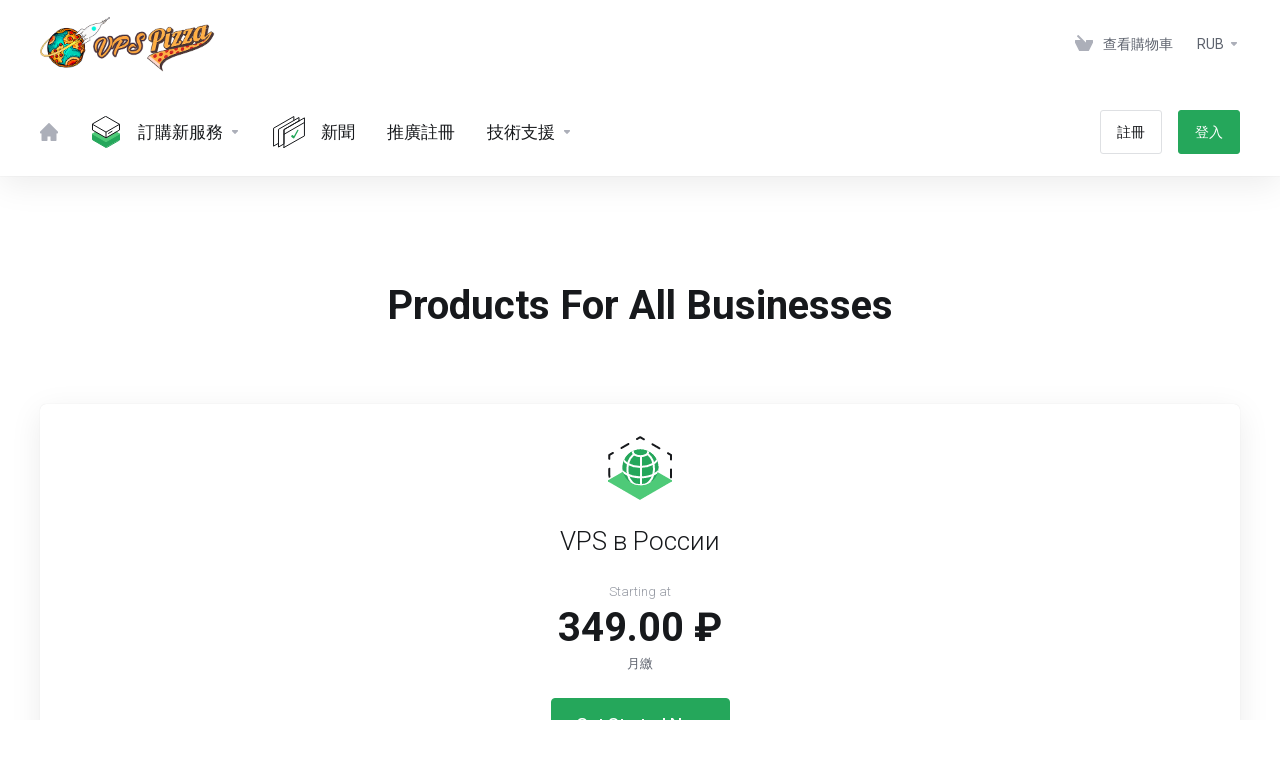

--- FILE ---
content_type: text/html; charset=utf-8
request_url: https://my.vps.pizza/?&language=chinese
body_size: 8164
content:
    <!DOCTYPE html>
    <html lang="zh" >
    <head>
        <meta charset="utf-8" />
        <meta http-equiv="X-UA-Compatible" content="IE=edge">
        <meta name="viewport" content="width=device-width, initial-scale=1.0, maximum-scale=1.0, user-scalable=0">
            <title>
                    客戶系統
         - VPS Pizza
    </title>
                            
        <link rel='stylesheet' href='/templates/lagom2/core/styles/modern/assets/css/vars/minified.css?1685644277'>
    
                <link rel="stylesheet" href="/templates/lagom2/assets/css/theme.css?v=2.1.4">
                    <link rel="stylesheet" href="/templates/lagom2/assets/css/site.css?v=2.1.4">
                
        
        
        
    
    <!-- HTML5 Shim and Respond.js IE8 support of HTML5 elements and media queries -->
    <!-- WARNING: Respond.js doesn't work if you view the page via file:// -->
    <!--[if lt IE 9]>
    <script src="https://oss.maxcdn.com/libs/html5shiv/3.7.0/html5shiv.js"></script>
    <script src="https://oss.maxcdn.com/libs/respond.js/1.4.2/respond.min.js"></script>
    <![endif]-->

        <script>
        var csrfToken = 'd751ea7ae772b7bfcd16d7b8318ac0a778a18d65',
            markdownGuide = 'Markdown Guide',
            locale = 'en',
            saved = 'saved',
            saving = 'autosaving',
            whmcsBaseUrl = "",
            requiredText = 'Required',
            recaptchaSiteKey = "6LfRmlEmAAAAAGjOuz0F0w_HXJ-xHCjcW-_1SM-7";
    </script>
    
        <script src="/templates/lagom2/assets/js/scripts.min.js?v=2.1.4"></script>
    <script src="/templates/lagom2/assets/js/core.min.js?v=2.1.4"></script>

        
                
    
<!-- Dynamic Template Compatibility -->
<!-- Please update your theme to include or have a comment on the following to negate dynamic inclusion -->
<link rel="stylesheet" type="text/css" href="/assets/css/fontawesome-all.min.css" />

</head>
    
    <body class="lagom lagom-not-portal lagom-layout-top lagom-modern page-homepage " data-phone-cc-input="0">
        

                

    



    
    


    

                    

    <div class="app-nav  sticky-navigation sticky-navigation--default" data-site-navbar>
        <div class="app-nav-header " id="header">
            <div class="container">
                <button class="app-nav-toggle navbar-toggle" type="button">
                    <span class="icon-bar"></span>
                    <span class="icon-bar"></span>
                    <span class="icon-bar"></span>
                    <span class="icon-bar"></span>
                </button>
                        
                              
                                
            <a class="logo hidden-sm hidden-xs hidden-md" href="/index.php"><img src="/templates/lagom2/assets/img/logo/logo_big.937764421.png" title="VPS Pizza" alt="VPS Pizza"/></a>
                    <a class="logo visible-xs visible-sm visible-md" href="/index.php"><img src="/templates/lagom2/assets/img/logo/logo_big.937764421.png" title="VPS Pizza" alt="VPS Pizza"/></a>
                                    <ul class="top-nav">
                                   
                           
                
            <li 
            menuItemName="View Cart" 
            class="  nav-item-cart"
            id="Secondary_Navbar-View_Cart"
                    >
                            <a 
                     
                                                    href="/cart.php?a=view"
                              
                                                                            >
                                            <i class="fas fa-test lm lm-basket"></i>
                                                                <span class="item-text">查看購物車</span>
                                        <span class="nav-badge badge badge-primary-faded hidden"><span ></span></span>                                    </a>
                                            </li>
            <li 
            menuItemName="Currencies-147" 
            class="dropdown  nav-item-currency"
            id="Secondary_Navbar-Currencies-147"
                    >
                            <a 
                                            class="dropdown-toggle" 
                        href="#" 
                        data-toggle="dropdown"
                                                                            >
                                                                <span class="item-text">RUB</span>
                                                            <b class="ls ls-caret"></b>                </a>
                                                                                        <div class="dropdown-menu dropdown-menu-right">
            <div class="dropdown-menu-items has-scroll">
                                    <div class="dropdown-menu-item active">
                        <a href="/?&amp;currency=1">
                            <span>RUB</span>
                        </a>
                    </div>
                                    <div class="dropdown-menu-item ">
                        <a href="/?&amp;currency=2">
                            <span>USD</span>
                        </a>
                    </div>
                            </div>                 
        </div>
        
                    </li>
        </ul>
                </div>
        </div>
            <div class="app-nav-menu" id="main-menu">
        <div class="container">
                        <ul class="menu menu-primary" data-nav>
                                   
                           
                                           
                                   
                                   
                                   
                                   
                                   
                                   
                                   
                                   
                                       
                           
                           
                                           
                                   
                                   
                                       
                           
                
            <li 
            menuItemName="Item" 
            class="  nav-item-icon-only"
            id="Primary_Navbar-Item"
                    >
                            <a 
                     
                                                    href="/index.php"
                              
                                                                            >
                                            <i class="fas fa-test ls ls-home"></i>
                                                                <span class="item-text">Item</span>
                                                                            </a>
                                            </li>
            <li 
            menuItemName="Order New Services" 
            class="dropdown"
            id="Primary_Navbar-Order_New_Services"
                    >
                            <a 
                                            class="dropdown-toggle" 
                        href="#" 
                        data-toggle="dropdown"
                                                                            >
                                            <svg class="svg-icon {if $onDark}svg-icon-on-dark{/if}"  xmlns="http://www.w3.org/2000/svg" xmlns:xlink="http://www.w3.org/1999/xlink" x="0px" y="0px" width="64px" height="64px" viewBox="0 0 64 64" style="enable-background:new 0 0 64 64;" xml:space="preserve">
<polygon class="svg-icon-prime svg-icon-stroke" points="59,47.4 59,36.2 32,48 5,36.2 5,47.4 32,63 "/>
<polygon class="svg-icon-prime-l svg-icon-stroke" points="32,44.3 11.2,32.3 5,35.9 32,51.5 59,35.9 52.8,32.3 "/>
<line class="svg-icon-outline-s" x1="32" y1="32.7" x2="32" y2="43.2"/>
<polyline class="svg-icon-outline-s" points="5.5,16.9 32,32.2 58.5,16.9 "/>
<polygon class="svg-icon-outline-s" points="5,16.6 5,28.1 32,43.7 59,28.1 59,16.6 32,1 "/>
<line class="svg-icon-outline-s" x1="37" y1="34.8" x2="44" y2="30.7"/>
</svg>
                                                                <span class="item-text">訂購新服務</span>
                                                            <b class="ls ls-caret"></b>                </a>
                                                    <ul class="dropdown-menu has-scroll  "> 
                                                                                 
                        <li menuItemName="VPS в России" class=" " id="Primary_Navbar-Order_New_Services-VPS_в_России">
                                                            <a 
                                                                            href="/store/standard-vps-russia-moscow"
                                        
                                                                    >
                                                                            <i class="fas fa-ticket ls ls-hosting"></i>
                                                                        VPS в России
                                                                    </a>
                                                                                </li>
                                                                                     
                        <li menuItemName="VPS в Финляндии" class=" " id="Primary_Navbar-Order_New_Services-VPS_в_Финляндии">
                                                            <a 
                                                                            href="/store/vps-finland"
                                        
                                                                    >
                                                                            <i class="fas fa-ticket ls ls-hosting"></i>
                                                                        VPS в Финляндии
                                                                    </a>
                                                                                </li>
                                                                                     
                        <li menuItemName="VPS в Латвии" class=" " id="Primary_Navbar-Order_New_Services-VPS_в_Латвии">
                                                            <a 
                                                                            href="/store/vps-latvia"
                                        
                                                                    >
                                                                            <i class="fas fa-ticket ls ls-hosting"></i>
                                                                        VPS в Латвии
                                                                    </a>
                                                                                </li>
                                                                                     
                        <li menuItemName="VPS в Германии" class=" " id="Primary_Navbar-Order_New_Services-VPS_в_Германии">
                                                            <a 
                                                                            href="/store/vps-germany"
                                        
                                                                    >
                                                                            <i class="fas fa-ticket ls ls-hosting"></i>
                                                                        VPS в Германии
                                                                    </a>
                                                                                </li>
                                                                                     
                        <li menuItemName="VPS во Франции" class=" " id="Primary_Navbar-Order_New_Services-VPS_во_Франции">
                                                            <a 
                                                                            href="/store/vps-france"
                                        
                                                                    >
                                                                            <i class="fas fa-ticket ls ls-hosting"></i>
                                                                        VPS во Франции
                                                                    </a>
                                                                                </li>
                                                                                     
                        <li menuItemName="VPS в Англии" class=" " id="Primary_Navbar-Order_New_Services-VPS_в_Англии">
                                                            <a 
                                                                            href="/store/vps-uk"
                                        
                                                                    >
                                                                            <i class="fas fa-ticket ls ls-hosting"></i>
                                                                        VPS в Англии
                                                                    </a>
                                                                                </li>
                                                                                     
                        <li menuItemName="VPS в США" class=" " id="Primary_Navbar-Order_New_Services-VPS_в_США">
                                                            <a 
                                                                            href="/store/vps-usa"
                                        
                                                                    >
                                                                            <i class="fas fa-ticket ls ls-hosting"></i>
                                                                        VPS в США
                                                                    </a>
                                                                                </li>
                                                                                     
                        <li menuItemName="VPS в Нидерландах" class=" " id="Primary_Navbar-Order_New_Services-VPS_в_Нидерландах">
                                                            <a 
                                                                            href="/store/vps-netherlands"
                                        
                                                                    >
                                                                            <i class="fas fa-ticket ls ls-hosting"></i>
                                                                        VPS в Нидерландах
                                                                    </a>
                                                                                </li>
                                                                                     
                        <li menuItemName="VPS в Эстонии" class=" " id="Primary_Navbar-Order_New_Services-VPS_в_Эстонии">
                                                            <a 
                                                                            href="/store/vps-estonia"
                                        
                                                                    >
                                                                            <i class="fas fa-ticket ls ls-hosting"></i>
                                                                        VPS в Эстонии
                                                                    </a>
                                                                                </li>
                                                            </ul>
                    </li>
            <li 
            menuItemName="News" 
            class=""
            id="Primary_Navbar-News"
                    >
                            <a 
                     
                                                    href="/announcements"
                              
                                                                            >
                                            <svg class="svg-icon {if $onDark}svg-icon-on-dark{/if}" xmlns="http://www.w3.org/2000/svg" viewBox="0 0 63.77 64" x="0px" y="0px" width="64px" height="64px">
    <polyline class="svg-icon-outline-s" points="41.59 8.46 41.59 1 1 24.43 1 60.26 11.22 54.42"/>
    <polygon class="svg-icon-outline-s" points="51.88 9.72 51.88 3.03 10.88 26.66 10.88 62.1 21.89 55.74 21.89 27.24 51.88 9.72"/>
    <path class="svg-icon-prime" d="M50.25,27.38l0,0c-.68-.25-1.68.38-2.25,1.43L41.78,40.18l-2.66-2.06c-.56-.43-1.57,0-2.24,1l-.05.07c-.68,1-.77,2.14-.21,2.58l3.79,2.94.05,0a.78.78,0,0,0,.24.16l0,0c.67.26,1.68-.38,2.25-1.43l7.45-13.73C51,28.7,50.93,27.64,50.25,27.38Z"/>
    <polygon class="svg-icon-outline-s" points="21.79 63 62.77 39.8 62.77 3.74 21.79 27.17 21.79 63"/>
    <line class="svg-icon-outline-s" x1="62.56" y1="13.12" x2="22.21" y2="36.41"/>
</svg>

                                                                <span class="item-text">新聞</span>
                                                                            </a>
                                            </li>
            <li 
            menuItemName="Affiliates" 
            class="  nav-item-text-only"
            id="Primary_Navbar-Affiliates"
                    >
                            <a 
                     
                                                    href="/affiliates.php"
                              
                                                                            >
                                            <svg class="svg-icon {if $onDark}svg-icon-on-dark{/if}"  xmlns="http://www.w3.org/2000/svg" xmlns:xlink="http://www.w3.org/1999/xlink" x="0px" y="0px" width="64px" height="64px" viewBox="0 0 64 64" style="enable-background:new 0 0 64 64;" xml:space="preserve">
    <line class="svg-icon-outline-s" x1="14" y1="45.8" x2="20" y2="49.2"></line>
    <polygon class="svg-icon-outline-s" points="5,20 5,51 26,63 59,44 59,13 38,1"></polygon>
    <polyline class="svg-icon-outline-p" points="30.6,12.6 25.1,15.7 29.3,18.1 34.7,14.9 38.9,17.3 33.4,20.4"></polyline>
    <line class="svg-icon-outline-p" x1="25.8" y1="13" x2="27.7" y2="14"></line>
    <line class="svg-icon-outline-p" x1="36.3" y1="19" x2="38.2" y2="20"></line>
    <polyline class="svg-icon-outline-s" points="13.3,15.5 34,27.4 34,58"></polyline>
    <polyline class="svg-icon-outline-s" points="30.2,5.7 51,17.6 51,48"></polyline>
    <line class="svg-icon-outline-s" x1="5.2" y1="30.4" x2="11" y2="33.8"></line>
    <polyline class="svg-icon-outline-s" points="5.3,20.2 26,32 58.8,13.1"></polyline>
    <line class="svg-icon-outline-s" x1="26" y1="32.3" x2="26" y2="62"></line>
</svg>
                                                                <span class="item-text">推廣註冊</span>
                                                                            </a>
                                            </li>
            <li 
            menuItemName="Support" 
            class="dropdown  nav-item-text-only"
            id="Primary_Navbar-Support"
                    >
                            <a 
                                            class="dropdown-toggle" 
                        href="#" 
                        data-toggle="dropdown"
                                                                            >
                                            <svg  class="svg-icon {if $onDark}svg-icon-on-dark{/if}" width="64" height="64" viewBox="0 0 64 64" fill="none" xmlns="http://www.w3.org/2000/svg">
    <path class="svg-icon-outline-s" d="M13.1148 27.5496C13.1148 25.922 13.702 24.0903 14.7472 22.4575C15.7924 20.8247 17.21 19.5247 18.6881 18.8432L38.2908 9.80629C39.7688 9.12487 41.1864 9.11793 42.2316 9.787C43.2769 10.4561 43.8641 11.7464 43.8641 13.374V26.4946C43.8641 28.1222 43.2769 29.9538 42.2316 31.5866C41.1864 33.2193 39.7688 34.5195 38.2908 35.2009L30.3321 38.8698L21.9913 49.1974C20.8459 50.616 19.2646 50.4425 19.2646 48.8986V43.972L18.6881 44.2378C17.21 44.9192 15.7924 44.9262 14.7472 44.2571C13.702 43.5881 13.1148 42.2977 13.1148 40.6701V27.5496Z"/>
    <path class="svg-icon-outline-s dashed-40" d="M32.1611 12.5133V6.64023C32.1611 5.01259 31.5739 3.72231 30.5286 3.05323C29.4834 2.38416 28.0658 2.3911 26.5878 3.07253L6.98511 12.1095C5.50697 12.7909 4.08938 14.091 3.04419 15.7237C1.99899 17.3565 1.4118 19.1882 1.4118 20.8158V33.9363C1.4118 35.5639 1.99899 36.8543 3.04419 37.5233C4.08938 38.1924 5.50697 38.1854 6.98511 37.504L7.56165 37.2382V42.1648C7.56165 43.7088 9.14292 43.8822 10.2883 42.4636L12.8925 39.6738"/>
    <path class="svg-icon-prime-l svg-icon-stroke" d="M26.3246 31.1608C25.2825 32.7888 24.697 34.6151 24.697 36.238V49.3202C24.697 50.9431 25.2825 52.2296 26.3246 52.8967C27.3668 53.5638 29.1827 54.5099 30.254 55.701C30.5095 55.985 30.5633 56.1603 30.8064 56.4592C31.1581 56.8916 31.0031 56.8673 32.4671 57.7974C33.9311 58.7275 38.6214 61.7522 38.6214 61.7522L40.8473 47.8096L56.5439 39.8214C58.0177 39.142 59.4312 37.8457 60.4733 36.2177C61.5155 34.5897 62.5113 32.7798 62.5113 31.1569L62.3705 23.5844C61.8264 21.464 56.8214 18.0753 54.5267 17.6004C53.6723 17.4235 51.911 17.6004 49.7994 18.5466L30.254 27.5571C28.7802 28.2365 27.3668 29.5328 26.3246 31.1608Z"/>
    <path class="svg-icon-prime svg-icon-stroke" d="M31.9288 39.321C31.9288 37.6981 32.5142 35.8718 33.5564 34.2438C34.5985 32.6158 36.012 31.3195 37.4858 30.6401L57.0311 21.6296C58.5049 20.9501 59.9184 20.9432 60.9605 21.6103C62.0027 22.2774 62.5881 23.564 62.5881 25.1868V38.269C62.5881 39.8919 62.0027 41.7182 60.9605 43.3462C59.9184 44.9742 58.5049 46.2705 57.0311 46.9499L49.0957 50.6082L40.7794 60.9055C39.6373 62.3199 38.0606 62.1471 38.0606 60.6076V55.6954L37.4858 55.9605C36.012 56.6399 34.5985 56.6468 33.5564 55.9797C32.5142 55.3126 31.9288 54.0261 31.9288 52.4032V39.321Z"/>
    <path class="svg-icon-outline-i" d="M37.7524 37.3866L56.6174 28.6221"/>
    <path class="svg-icon-outline-i" d="M37.7524 43.6824L47.7968 39.0159"/>
    <path class="svg-icon-outline-i" d="M37.7524 50.1659L52.8171 43.167"/>
</svg>
                                                                <span class="item-text">技術支援</span>
                                                            <b class="ls ls-caret"></b>                </a>
                                                    <ul class="dropdown-menu has-scroll  "> 
                                                                                 
                        <li menuItemName="Contact Us" class=" " id="Primary_Navbar-Support-Contact_Us">
                                                            <a 
                                                                            href="/contact.php"
                                        
                                                                    >
                                                                            <i class="fas fa-test ls ls-chat-clouds"></i>
                                                                        聯絡我們
                                                                    </a>
                                                                                </li>
                                                                                     
                        <li menuItemName="Divider-504" class="nav-divider " id="Primary_Navbar-Support-Divider-504">
                                                            -----
                                                                                </li>
                                                                                     
                        <li menuItemName="Knowledgebase" class=" " id="Primary_Navbar-Support-Knowledgebase">
                                                            <a 
                                                                            href="/knowledgebase"
                                        
                                                                    >
                                                                            <i class="fas fa-test ls ls-document-info"></i>
                                                                        知識庫
                                                                    </a>
                                                                                </li>
                                                            </ul>
                    </li>
            <li 
            menuItemName="Register" 
            class=" nav-item-btn is-right"
            id="Primary_Navbar-Register"
                    >
                            
                            <a class="btn btn-outline btn-default" href="/register.php" >
                                <span>註冊</span> 
                            </a>
                                            </li>
            <li 
            menuItemName="Login" 
            class=" nav-item-btn is-right"
            id="Primary_Navbar-Login"
                    >
                            
                            <a class="btn btn-primary" href="/login.php" >
                                <span>登入</span> 
                            </a>
                                            </li>
                </ul>
        </div>
    </div>
    </div>
<div class="app-main ">
                                

                     
<div class="site site-index">
        <div class="site-section">
    <div class="container">
      <h2 class="section-title">Products For All Businesses</h2>
      <div class="section-content">
        <div class="row row-lg row-eq-height row-eq-height-sm">
                     <div class="col">
            <div class="package package-lg">
              <div class="package-icon">
                                         <svg class="svg-icon "  id="Warstwa_1" xmlns="http://www.w3.org/2000/svg" xmlns:xlink="http://www.w3.org/1999/xlink" x="0px" y="0px"
	 viewBox="0 0 64 64" style="enable-background:new 0 0 64 64;" xml:space="preserve" width="64px" height="64px">

<style type="text/css">
	.shared-hosting-st-2{clip-path:url(#SVGID_2_);}
</style>

<polygon class="svg-icon-prime-l svg-icon-stroke" points="31.9,27.1 1,44.9 63,44.9 "/>
<polygon class="svg-icon-prime-l svg-icon-stroke" points="31.9,62.8 62.8,44.9 1,44.9 "/>
<polyline class="svg-icon-outline-s dashed-39" points="63,41.4 63,19 32.2,1.2 1.3,19 1.4,45.9 "/>
<g>
	<defs>
		<path id="SVGID_1_" d="M45.2,44.1c-7,7-18.4,7-25.5,0s-7-18.4,0-25.5s18.4-7,25.5,0c3.4,3.4,5.3,8,5.3,12.7
			C50.5,36.1,48.6,40.7,45.2,44.1z"/>
	</defs>
	<clipPath id="SVGID_2_">
		<use xlink:href="#SVGID_1_"  style="overflow:visible;"/>
	</clipPath>
	<g class="shared-hosting-st-2">
		<path class="svg-icon-prime svg-icon-stroke" d="M45.2,44.1c-7,7-18.4,7-25.5,0s-7-18.4,0-25.5s18.4-7,25.5,0c3.4,3.4,5.3,8,5.3,12.7
			C50.5,36.1,48.6,40.7,45.2,44.1z"/>
		<path class="svg-icon-outline-i" d="M32.5,20.2c-1.9,0-3.8-0.4-5.5-1.3c-1.3-0.6-2.1-1.8-2.3-3.2c0.1-1.4,1-2.6,2.3-3.2c1.7-0.9,3.6-1.3,5.5-1.3
			c1.9,0,3.8,0.4,5.5,1.3c1.3,0.6,2.1,1.8,2.3,3.2c-0.1,1.4-1,2.6-2.3,3.2C36.2,19.8,34.4,20.2,32.5,20.2z"/>
		<path class="svg-icon-outline-i" d="M53,29.6c0,3.2-2.5,6.2-6.2,8.3c-4.4,2.4-9.4,3.5-14.4,3.4c-5,0.1-9.9-1.1-14.4-3.4c-3.7-2.1-6.2-5.2-6.2-8.4
			"/>
		<path class="svg-icon-outline-i" d="M51.2,38.3c0,3-2.3,5.7-5.7,7.6c-4.1,2.2-8.6,3.3-13.2,3.2c-4.6,0.1-9.1-1-13.2-3.2c-3.4-2-5.7-4.7-5.7-7.7"
			/>
		<path class="svg-icon-outline-i" d="M50.2,20.6c0,2.8-2,5.4-5.2,7.3c-3.9,2.1-8.2,3.1-12.6,3c-4.4,0.1-8.7-0.9-12.6-3c-3.2-1.9-5.2-4.4-5.2-7.3"
			/>
		<path class="svg-icon-outline-i stroke " d="M39.8,18.4c0.1,0,0.9,0.7,1,0.7c5.2,4.6,9.9,22.2-3.8,30.1c-1.1,0.7-2.2,1.3-3.4,1.9"/>
		<path class="svg-icon-outline-i stroke " d="M25.7,18.6l-1.3,1.2c-5.1,4.8-9.5,22,3.8,29.8c0.9,0.5,1.8,1,2.8,1.5"/>
		<line class="svg-icon-outline-i" x1="33" y1="20.6" x2="33" y2="51.1"/>
	</g>
</g>
</svg>                           </div>
              <h3 class="package-title">VPS в России</h3>
              <p class="package-desc"></p>
              <div class="package-price">
                <div class="package-starting-from">Starting at</div>
                <div class="price">
                                                                                           349.00  ₽

                  <span class="price-cycle">
                      月繳                    </span>
                                  </div>
                              </div>
              <div class="package-actions">
                <a
                  href="https://my.vps.pizza/cart.php?gid=1"
                  class="btn btn-lg btn-primary"
                  data-target="incoming"
                  >Get Started Now</a
                >
              </div>
            </div>
          </div>
                       </div>
      </div>
    </div>
  </div>
        <div
    class="site-section section-primary text-center"
  >
    <div class="container">
      <h2 class="section-title">Let’s Get Started!</h2>
      <p class="section-subtitle">Mauris blandit arcu nec tellus lobortis, vitae aliquam lectus varius. Nunc sed magna ac nisi ultrices aliquam a ac turpis. Proin sagittis vel ipsum vitae luctus.</p>
      <a
        href="/store"
        class="btn btn-lg btn-primary-faded"
        >Contact Us</a
      >
    </div>
  </div>
  </div>


                
        

    



    
    


    

                        
    
            <div class="main-footer">
                        <div class="footer-bottom">
                <div class="container">
                    <div class="footer-copyright">Copyright &copy; 2026 VPS Pizza. All Rights Reserved.</div>
                                            <ul class="footer-nav footer-nav-h">
                                                            <li  class="dropdown dropup" data-language-select>
                                    <a  data-toggle="dropdown" href="" >
                                                                                                                            <span class="language-flag chinese"></span><span>中文</span>
                                                                                                                            <b class="ls ls-caret"></b>
                                                                            </a>
                                                                                <div class="dropdown-menu dropdown-language-search  dropdown-menu-right" >
                                                <input type="hidden" data-language-select-value value="中文">
        <input type="hidden" data-language-select-backlink value="/?&amp;">
        <input type="hidden" data-language-select-lang value="Select">
        <div class="dropdown-header input-group align-center">
            <i class="input-group-icon lm lm-search"></i>
            <input class="form-control" placeholder="搜尋..." type="text" data-language-select-search>
        </div>
        <div class="nav-divider"></div>
        <div class="dropdown-menu-items has-scroll" data-language-select-list>
                    <div class="dropdown-menu-item " data-value="arabic" data-language="العربية">
                                                                    <a href="/?&amp;language=arabic">
                    <span class="language-flag arabic"></span>
                    <span class="language-text">العربية</span>
                </a>
            </div>
                    <div class="dropdown-menu-item " data-value="azerbaijani" data-language="Azerbaijani">
                                                                    <a href="/?&amp;language=azerbaijani">
                    <span class="language-flag azerbaijani"></span>
                    <span class="language-text">Azerbaijani</span>
                </a>
            </div>
                    <div class="dropdown-menu-item " data-value="catalan" data-language="Català">
                                                                    <a href="/?&amp;language=catalan">
                    <span class="language-flag catalan"></span>
                    <span class="language-text">Català</span>
                </a>
            </div>
                    <div class="dropdown-menu-item active" data-value="chinese" data-language="中文">
                                                                    <a href="/?&amp;language=chinese">
                    <span class="language-flag chinese"></span>
                    <span class="language-text">中文</span>
                </a>
            </div>
                    <div class="dropdown-menu-item " data-value="croatian" data-language="Hrvatski">
                                                                    <a href="/?&amp;language=croatian">
                    <span class="language-flag croatian"></span>
                    <span class="language-text">Hrvatski</span>
                </a>
            </div>
                    <div class="dropdown-menu-item " data-value="czech" data-language="Čeština">
                                                                    <a href="/?&amp;language=czech">
                    <span class="language-flag czech"></span>
                    <span class="language-text">Čeština</span>
                </a>
            </div>
                    <div class="dropdown-menu-item " data-value="danish" data-language="Dansk">
                                                                    <a href="/?&amp;language=danish">
                    <span class="language-flag danish"></span>
                    <span class="language-text">Dansk</span>
                </a>
            </div>
                    <div class="dropdown-menu-item " data-value="dutch" data-language="Nederlands">
                                                                    <a href="/?&amp;language=dutch">
                    <span class="language-flag dutch"></span>
                    <span class="language-text">Nederlands</span>
                </a>
            </div>
                    <div class="dropdown-menu-item " data-value="english" data-language="English">
                                                                    <a href="/?&amp;language=english">
                    <span class="language-flag english"></span>
                    <span class="language-text">English</span>
                </a>
            </div>
                    <div class="dropdown-menu-item " data-value="estonian" data-language="Estonian">
                                                                    <a href="/?&amp;language=estonian">
                    <span class="language-flag estonian"></span>
                    <span class="language-text">Estonian</span>
                </a>
            </div>
                    <div class="dropdown-menu-item " data-value="farsi" data-language="Persian">
                                                                    <a href="/?&amp;language=farsi">
                    <span class="language-flag farsi"></span>
                    <span class="language-text">Persian</span>
                </a>
            </div>
                    <div class="dropdown-menu-item " data-value="french" data-language="Français">
                                                                    <a href="/?&amp;language=french">
                    <span class="language-flag french"></span>
                    <span class="language-text">Français</span>
                </a>
            </div>
                    <div class="dropdown-menu-item " data-value="german" data-language="Deutsch">
                                                                    <a href="/?&amp;language=german">
                    <span class="language-flag german"></span>
                    <span class="language-text">Deutsch</span>
                </a>
            </div>
                    <div class="dropdown-menu-item " data-value="hebrew" data-language="עברית">
                                                                    <a href="/?&amp;language=hebrew">
                    <span class="language-flag hebrew"></span>
                    <span class="language-text">עברית</span>
                </a>
            </div>
                    <div class="dropdown-menu-item " data-value="hungarian" data-language="Magyar">
                                                                    <a href="/?&amp;language=hungarian">
                    <span class="language-flag hungarian"></span>
                    <span class="language-text">Magyar</span>
                </a>
            </div>
                    <div class="dropdown-menu-item " data-value="italian" data-language="Italiano">
                                                                    <a href="/?&amp;language=italian">
                    <span class="language-flag italian"></span>
                    <span class="language-text">Italiano</span>
                </a>
            </div>
                    <div class="dropdown-menu-item " data-value="macedonian" data-language="Macedonian">
                                                                    <a href="/?&amp;language=macedonian">
                    <span class="language-flag macedonian"></span>
                    <span class="language-text">Macedonian</span>
                </a>
            </div>
                    <div class="dropdown-menu-item " data-value="norwegian" data-language="Norwegian">
                                                                    <a href="/?&amp;language=norwegian">
                    <span class="language-flag norwegian"></span>
                    <span class="language-text">Norwegian</span>
                </a>
            </div>
                    <div class="dropdown-menu-item " data-value="portuguese-br" data-language="Português">
                                                                    <a href="/?&amp;language=portuguese-br">
                    <span class="language-flag portuguese-br"></span>
                    <span class="language-text">Português</span>
                </a>
            </div>
                    <div class="dropdown-menu-item " data-value="portuguese-pt" data-language="Português">
                                                                    <a href="/?&amp;language=portuguese-pt">
                    <span class="language-flag portuguese-pt"></span>
                    <span class="language-text">Português</span>
                </a>
            </div>
                    <div class="dropdown-menu-item " data-value="romanian" data-language="Română">
                                                                    <a href="/?&amp;language=romanian">
                    <span class="language-flag romanian"></span>
                    <span class="language-text">Română</span>
                </a>
            </div>
                    <div class="dropdown-menu-item " data-value="russian" data-language="Русский">
                                                                    <a href="/?&amp;language=russian">
                    <span class="language-flag russian"></span>
                    <span class="language-text">Русский</span>
                </a>
            </div>
                    <div class="dropdown-menu-item " data-value="spanish" data-language="Español">
                                                                    <a href="/?&amp;language=spanish">
                    <span class="language-flag spanish"></span>
                    <span class="language-text">Español</span>
                </a>
            </div>
                    <div class="dropdown-menu-item " data-value="swedish" data-language="Svenska">
                                                                    <a href="/?&amp;language=swedish">
                    <span class="language-flag swedish"></span>
                    <span class="language-text">Svenska</span>
                </a>
            </div>
                    <div class="dropdown-menu-item " data-value="turkish" data-language="Türkçe">
                                                                    <a href="/?&amp;language=turkish">
                    <span class="language-flag turkish"></span>
                    <span class="language-text">Türkçe</span>
                </a>
            </div>
                    <div class="dropdown-menu-item " data-value="ukranian" data-language="Українська">
                                                                    <a href="/?&amp;language=ukranian">
                    <span class="language-flag ukranian"></span>
                    <span class="language-text">Українська</span>
                </a>
            </div>
                </div>
        <div class="dropdown-menu-item dropdown-menu-no-data">
            <span class="text-info text-large">
                未找到任何紀錄
            </span>
        </div>                  
    </div>
                                                                                                        </li>
                                                            <li  >
                                    <a   href="#" >
                                                                                    <i class="lm lm-go-top"></i>
                                                                                                                                                            </a>
                                                                                                        </li>
                                                    </ul>
                                    </div>
            </div>
        </div>
    </div>     
        <div id="fullpage-overlay" class="hidden">
        <div class="outer-wrapper">
            <div class="inner-wrapper">
                <img src="/assets/img/overlay-spinner.svg">
                <br>
                <span class="msg"></span>
            </div>
        </div>
    </div>
    <div class="modal system-modal fade" id="modalAjax" tabindex="-1" role="dialog" aria-hidden="true" style="display: none">
        <div class="modal-dialog">
            <div class="modal-content">
                <div class="modal-header">
                    <button type="button" class="close" data-dismiss="modal" aria-label="Close"><i class="lm lm-close"></i></button>
                    <h5 class="modal-title"></h5>
                </div>
                <div class="modal-body">
                    <div class="loader">
                         
    <div class="spinner ">
        <div class="rect1"></div>
        <div class="rect2"></div>
        <div class="rect3"></div>
        <div class="rect4"></div>
        <div class="rect5"></div>
    </div>
                         </div>
                </div>
                <div class="modal-footer">
                    <button type="button" class="btn btn-primary modal-submit">
                        Submit
                    </button>
                    <button type="button" class="btn btn-default" data-dismiss="modal">
                    Close
                    </button>
                </div>
            </div>
        </div>
    </div>

        <form action="#" id="frmGeneratePassword" class="form-horizontal">
    <div class="modal fade" id="modalGeneratePassword" style="display: none">
        <div class="modal-dialog">
            <div class="modal-content">
                <div class="modal-header">
                    <button type="button" class="close" data-dismiss="modal" aria-label="Close"><i class="lm lm-close"></i></button>
                    <h5 class="modal-title">
                        Generate Password
                    </h5>
                </div>
                <div class="modal-body">
                    <div class="alert alert-lagom alert-danger hidden" id="generatePwLengthError">
                        Please enter a number between 8 and 64 for the password length
                    </div>
                    <div class="form-group row align-items-center">
                        <label for="generatePwLength" class="col-md-4 control-label">Password Length</label>
                        <div class="col-md-8">
                            <input type="number" min="8" max="64" value="12" step="1" class="form-control input-inline input-inline-100" id="inputGeneratePasswordLength">
                        </div>
                    </div>
                    <div class="form-group row align-items-center">
                        <label for="generatePwOutput" class="col-md-4 control-label">Generated Password</label>
                        <div class="col-md-8">
                            <input type="text" class="form-control" id="inputGeneratePasswordOutput">
                        </div>
                    </div>
                    <div class="row">
                        <div class="col-md-8 offset-md-4">
                            <button type="submit" class="btn btn-default btn-sm">
                                <i class="ls ls-plus"></i>
                                Generate new password
                            </button>
                            <button type="button" class="btn btn-default btn-sm copy-to-clipboard" data-clipboard-target="#inputGeneratePasswordOutput">
                                <i class="ls ls-copy"></i>
                                Copy
                            </button>
                        </div>
                    </div>
                </div>
                <div class="modal-footer">
                    <button type="button" class="btn btn-default" data-dismiss="modal">
                        Close
                    </button>
                    <button type="button" class="btn btn-primary" id="btnGeneratePasswordInsert" data-clipboard-target="#inputGeneratePasswordOutput">
                        Copy to clipboard and Insert
                    </button>
                </div>
            </div>
        </div>
    </div>
</form>

    
    <div class="overlay"></div>
    <script src="/templates/lagom2/assets/js/vendor.js?v=2.1.4"></script>
    <script src="/templates/lagom2/assets/js/lagom-app.js?v=2.1.4"></script>
    <script src="/templates/lagom2/assets/js/whmcs-custom.min.js?v=2.1.4"></script>
<script defer src="https://static.cloudflareinsights.com/beacon.min.js/vcd15cbe7772f49c399c6a5babf22c1241717689176015" integrity="sha512-ZpsOmlRQV6y907TI0dKBHq9Md29nnaEIPlkf84rnaERnq6zvWvPUqr2ft8M1aS28oN72PdrCzSjY4U6VaAw1EQ==" data-cf-beacon='{"version":"2024.11.0","token":"26666e3244ae44b2a83116ad209525b5","r":1,"server_timing":{"name":{"cfCacheStatus":true,"cfEdge":true,"cfExtPri":true,"cfL4":true,"cfOrigin":true,"cfSpeedBrain":true},"location_startswith":null}}' crossorigin="anonymous"></script>
</body>
</html>    

--- FILE ---
content_type: text/css
request_url: https://my.vps.pizza/templates/lagom2/assets/css/site.css?v=2.1.4
body_size: 6676
content:
.site{font-size:var(--site-text-font-size);line-height:var(--site-text-line-height);font-weight:var(--site-text-font-weight);overflow:clip}.site ol,.site p,.site ul{margin-bottom:var(--ui-block-spacing-sm)}.site .d-flex-align{display:flex;align-items:center}.site b,.site strong{color:var(--text-heading-color)}.site .has-shadow{box-shadow:var(--ui-block-shadow-lg)}.site .m-safari{margin:0 -.3px}@media (min-width:768px){.site .row.f-flow{flex-flow:row}}@media (min-width:575px){.site .homepage-tiles{flex-flow:row}}@supports (-webkit-hyphens:none){.site .homepage-tiles.row:before{display:table-cell}}.site .text-start{text-align:start!important}.site .site-section{position:relative;z-index:2;margin:0;padding:var(--site-section-padding-v) 0;background:var(--site-section-bg)}.site .site-section+.site-section:not(.section-secondary):not(.section-primary){border-top:var(--site-section-border)}.site .site-section.section-slider-btn+.site-section,.site .site-section.section-steps+.site-section{border:0}.site .site-section>.container>.section-content+.section-content,.site .site-section>.container>.section-content+.section-sides,.site .site-section>.container>.section-sides+.section-content,.site .site-section>.container>.section-sides+.section-sides{margin-top:var(--site-section-padding-v)}.site .site-section>.container>.section-content+.section-actions,.site .site-section>.container>.section-graphic+.section-content{margin-top:var(--site-section-spacing)}.site .site-section .show-all-btn{text-align:center}.site .site-section .section-heading{color:var(--text-primary-color);font-size:var(--font-size-base);font-weight:var(--font-weight-medium)}.site .site-section .section-title{max-width:var(--site-section-title-max-width);margin:0 auto var(--site-section-title-margin-bottom) auto;color:var(--site-section-title-color);font-size:var(--site-section-title-font-size);font-weight:var(--site-section-title-font-weight);line-height:var(--site-section-title-line-height);text-transform:capitalize;text-align:center}.site .site-section .section-title-sm{font-size:var(--site-section-title-sm-font-size);font-weight:var(--site-section-title-sm-font-weight);line-height:var(--site-section-title-sm-line-height);margin-bottom:var(--site-section-title-sm-margin-bottom)}.site .site-section .section-title b,.site .site-section .section-title strong{color:var(--site-section-title-color)}.site .site-section .section-title+.section-subtitle{margin-top:calc(-1*(var(--site-section-title-margin-bottom) - var(--site-section-title-subtitle-spacing)))}.site .site-section .section-subtitle{max-width:var(--site-section-title-max-width);margin:0 auto var(--site-section-title-margin-bottom) auto;color:var(--site-section-subtitle-color);font-size:var(--site-section-subtitle-font-size);font-weight:var(--site-section-subtitle-font-weight);line-height:var(--site-section-subtitle-line-height);text-align:center}.site .site-section .section-subtitle-bottom{margin:var(--site-section-title-margin-bottom) auto 0 auto}.site .site-section .section-sides .section-subtitle,.site .site-section .section-sides .section-title{text-align:left;max-width:none}.site .site-section .section-sides .section-title{margin-bottom:var(--site-section-title-sm-margin-bottom)}.site .site-section .section-sides-nordvpn .section-title{margin-bottom:var(--spacing-4x)}.site .site-section .section-sides-nordvpn .section-subtitle{font-weight:var(--font-weight-medium);color:var(--text-heading-color)}.site .site-section .section-sides-nordvpn .section-desc p{margin-bottom:var(--spacing-4x)}.site .site-section .section-sides-nordvpn .section-graphic img{width:100%}.site .site-section .section-actions{margin-top:var(--site-section-spacing);text-align:center}.site .site-section .section-actions .btn+.btn{margin-left:var(--ui-block-spacing-sm)}.site .site-section .section-sides .section-actions{text-align:left}.site .site-section .section-desc{text-align:center}.site .site-section .section-desc ul{padding-left:18px}.site .site-section .section-desc .check-list{list-style:none;padding:0}.site .site-section .section-desc .check-list li{position:relative;padding-left:40px;margin-bottom:var(--ui-block-spacing-xs)}.site .site-section .section-desc .check-list li .lm-check{position:absolute;top:5px;left:0;color:var(--text-primary-color)}.site .site-section .section-desc>.h3,.site .site-section .section-desc>h3{margin-top:var(--article-h3-margin-top);margin-bottom:var(--article-h3-margin-bottom)}.site .site-section .section-desc>.h4,.site .site-section .section-desc>h4{margin-top:var(--article-h4-margin-top);margin-bottom:var(--article-h4-margin-bottom)}.site .site-section .section-desc>.h5,.site .site-section .section-desc>h5{margin-top:var(--article-h5-margin-top);margin-bottom:var(--article-h5-margin-bottom)}.site .site-section .section-desc>:last-child{margin-bottom:0}.site .site-section .section-sides .section-desc{text-align:left}.site .site-section .section-sides .section-desc .text-default{color:var(--text-body-color)}.site .site-section .section-graphic{display:flex;justify-content:center}.site .site-section .section-graphic .graphic>img{max-width:100%}.site .site-section .section-graphic-illustration{height:var(--site-section-illustration-height);position:relative;z-index:-1}@media (max-width:991.98px){.site .site-section .section-graphic-illustration{height:var(--site-section-illustration-height-sm);width:var(--site-section-illustration-width-sm);margin-left:auto;margin-right:auto}.site .site-section .section-graphic-illustration svg{height:100%;width:100%}}.site .site-section .section-graphic-illustration .promo-slider-icon{position:absolute;top:0;right:0;opacity:0;bottom:unset;height:auto;width:var(--site-section-illustration-width);will-change:transform,opacity}@media (max-width:991.98px){.site .site-section .section-graphic-illustration .promo-slider-icon{width:var(--site-section-illustration-width-sm)}}.site .site-section .section-graphic-illustration .promo-slider-icon.svg-marketgoo{visibility:visible;animation-name:showSliderIcons;animation-duration:.32s;animation-timing-function:cubic-bezier(0,0,0,1);animation-fill-mode:forwards;margin:0}.site .site-section .section-graphic-illustration .promo-slider-icon.svg-marketgoo:first-child{animation-delay:.72s}.site .site-section .section-graphic-illustration .promo-slider-icon.svg-marketgoo:nth-child(2){animation-delay:.64s}.site .site-section .section-graphic-illustration .promo-slider-icon.svg-marketgoo:nth-child(3){animation-delay:.56s}.site .site-section .section-graphic-custom .svg-graphic-stroke-p{display:none}.site .site-section .tab-content-cpanelseo{margin-top:var(--spacing-8x)}.site .site-section .section-sides .section-graphic{justify-content:flex-start}@media (min-width:992px){.site .site-section .section-sides .section-graphic{min-width:calc(50% - var(--site-section-sides-spacing)/2)}}.site .site-section .section-sides .section-graphic.order-last{justify-content:flex-end}@media (max-width:991.98px){.site .site-section .tab-content-cpanelseo{margin-top:var(--spacing-4x)}.site .site-section .tab-pane-cpanelseo .section-sides{display:flex;flex-direction:column}.site .site-section .tab-pane-cpanelseo .section-sides .section-content{order:2}.site .site-section .tab-pane-cpanelseo .section-sides .section-graphic{margin-top:0!important}.site .site-section .section-sides .section-graphic{justify-content:center!important}.site .site-section .section-sides .section-content+.section-graphic,.site .site-section .section-sides .section-graphic+.section-content{margin-top:var(--site-section-sides-spacing)}}.site .lagom-default .site-section .section-graphic-illustration .promo-slider-icon.svg-marketgoo .svg-browser-body,.site .lagom-default .site-section .section-graphic-illustration .promo-slider-icon.svg-marketgoo .svg-graphs-bg,.site .lagom-default .site-section .section-graphic-illustration .promo-slider-icon.svg-marketgoo .svg-phone-bg{fill:var(--gray-faded)}@media (min-width:992px){.site .site-section .section-sides>.section-content{flex:1}}@media (max-width:991.98px){.site .site-section .section-sides .section-content+.section-content{margin-top:var(--site-section-sides-spacing)}}@media (min-width:992px){.site .site-section .section-sides{display:flex;align-items:center}.site .site-section .section-sides>*+*{margin-left:var(--site-section-sides-spacing)}.site .site-section .section-sides .section-content.order-last+.order-first,.site .site-section .section-sides .section-graphic.order-last+.order-first{margin-left:0;margin-right:var(--site-section-sides-spacing)}}.site .site-section.section-primary .svg-icon .outline,.site .site-section.section-secondary .svg-icon .outline{stroke:var(--svg-icon-on-dark-color-secondary)}.site .site-section.section-primary .package .svg-icon .outline,.site .site-section.section-secondary .package .svg-icon .outline{stroke:var(--gray-darker)}.site .site-section.section-primary .browser-notice p,.site .site-section.section-secondary .browser-notice p{color:var(--text-lighter-color)}.site .site-section.section-secondary{background:var(--secondary-block-bg)}.site .site-section.section-secondary .section-title,.site .site-section.section-secondary .section-title b,.site .site-section.section-secondary .section-title strong{color:var(--secondary-block-title-color)}.site .site-section.section-secondary .section-subtitle{color:var(--secondary-block-subtitle-color)}.site .site-section.section-secondary .section-desc{color:var(--secondary-block-text-color)}.site .site-section.section-secondary .feature-content .feature-title{color:var(--secondary-block-title-color)}.site .site-section.section-secondary .feature-content .feature-desc{color:var(--secondary-block-text-color)}.site .site-section.section-primary{background:var(--primary-block-bg)}.site .site-section.section-primary .section-title,.site .site-section.section-primary .section-title b,.site .site-section.section-primary .section-title strong{color:var(--primary-block-title-color)}.site .site-section.section-primary .section-subtitle{color:var(--primary-block-subtitle-color)}.site .site-section.section-primary .section-desc{color:var(--primary-block-text-color)}.site .site-section.section-primary .feature-content .feature-title{color:var(--primary-block-title-color)}.site .site-section.section-primary .feature-content .feature-desc{color:var(--primary-block-text-color)}@media (max-width:767.98px){.site .site-section .section-graphic{margin-top:var(--site-section-title-margin-bottom);order:1;display:block}.site .site-section .section-graphic .browser,.site .site-section .section-graphic .graphic{margin:0 auto}}.site .panel-faq{box-shadow:none;background:transparent;border:none}.site .panel-faq .panel{border-left:0;border-right:0;border-radius:0;background:transparent}.site .panel-faq .panel-body,.site .panel-faq .panel-heading{padding-left:0;padding-right:0;padding-top:var(--ui-block-padding-base);padding-bottom:var(--ui-block-padding-base);background:transparent}.site .panel-faq .panel-body{padding-top:0;font-size:var(--site-text-font-size);line-height:var(--site-text-line-height)}.site .panel-faq .panel-heading .panel-title{font-size:var(--font-size-h5);font-weight:var(--font-weight-h5);line-height:var(--line-height-h5)}.site .panel-faq .panel:first-child{border-top:0}.site .panel-faq .panel:last-child{border-bottom:0}.site .panel-faq .panel.is-open,.site .panel-faq .panel:hover{border-color:var(--panel-border-divider-color)!important}.site .panel-faq .panel-accordion img{max-width:100%;margin-bottom:var(--spacing-2x)}.site .package-slider{width:100%;max-width:832px;margin:0 auto;box-shadow:var(--ui-block-shadow);border-radius:var(--ui-block-border-radius);background:var(--ui-block-bg)}.site .package-slider-body{padding:48px 56px}.site .package-slider-bottom{display:flex;justify-content:space-between;padding-top:54px}.site .package-slider-summary{display:flex}.site .package-slider-summary-item{display:flex;flex-direction:column;min-width:120px;position:relative;margin-right:24px}.site .package-slider-summary-item:not(:last-of-type):after{content:"";position:absolute;right:0;width:1px;background:var(--ui-block-border-color);top:0;bottom:0}.site .package-slider-summary-label{color:var(--price-font-size-color);font-size:var(--site-text-xs-font-size);line-height:var(--site-text-xs-line-height);margin-bottom:5px}.site .package-slider-summary-value{display:flex;font-size:var(--price-font-size);line-height:var(--price-line-height);font-weight:var(--price-font-weight);color:var(--price-color)}.site .package-slider-summary .price-cycle{font-size:24px;line-height:30px;align-self:flex-end;display:inline-block}.site .package-slider-actions{align-self:flex-end;display:flex}.site .package-slider-actions form+form{margin-left:var(--ui-block-padding-base)}.site .slider .irs-single{display:none!important}.site .slider-actions{padding-top:16px}.site .slider-actions-list{display:flex;justify-content:space-between}.site .slider-actions-btn{position:relative;display:flex;justify-content:center;align-items:center;min-width:68px;height:var(--range-slider-actions-height);border:1px solid var(--range-slider-actions-border-color);border-radius:var(--range-slider-actions-border-radius);font-size:var(--site-text-sm-font-size);line-height:var(--site-text-sm-line-height);font-weight:var(--font-weight-base);cursor:pointer;transition:var(--transition-base)}.site .slider-actions-btn:hover{border-color:var(--brand-primary);color:var(--text-primary-color)}.site .slider-actions-btn span{display:flex;align-items:center;justify-content:center;flex:1;position:relative;z-index:2;height:100%;padding:1px 4px 0;background:var(--ui-block-bg);border-radius:var(--range-slider-actions-border-radius)}.site .slider-actions-btn.active{border-color:var(--range-slider-actions-active-border-color);color:var(--ui-link-active-color)}.site-index .slider{display:flex}@media (max-width:991.98px){.site .package-slider-bottom.has-currency{padding-top:24px;flex-direction:column}.site .package-slider-bottom.has-currency .package-slider-actions{flex:1;align-self:stretch;padding-top:24px}}@media (max-width:767px){.site .package-slider-body{padding:var(--ui-block-padding-base)}.site .package-slider-bottom{padding-top:24px;flex-direction:column}.site .package-slider-bottom.has-currency .package-slider-actions form{flex-basis:50%}.site .package-slider-actions{flex:1;align-self:stretch;padding-top:24px}}@media (max-width:767px) and (-ms-high-contrast:none),screen and (max-width:767px) and (-ms-high-contrast:active){.site .package-slider-actions{flex:auto}}@media (max-width:767px){.site .package-slider-actions form{flex-basis:100%}.site .package-slider-actions .btn{width:100%}.site .slider-actions{display:none}}@media (max-width:575px){.site .package-slider-actions{flex-direction:column}}@media (max-width:575px) and (-ms-high-contrast:none),screen and (max-width:575px) and (-ms-high-contrast:active){.site .package-slider-actions{align-items:center;justify-content:center;flex-flow:row wrap;flex:auto}}@media (max-width:575px){.site .package-slider-actions form+form{margin:16px 0 0}.site .package-slider-summary-item{min-width:unset;padding-right:24px}.site .package-slider-summary-label{margin-bottom:0}.site .package-slider-summary .price-prefix{font-size:var(--site-text-font-size)}.site .package-slider-summary .price-cycle{font-size:var(--site-text-font-size);margin-bottom:0}}.site .show-all-btn{margin:24px 0 0}.site .show-all-btn .show-all{font-weight:var(--font-weight-medium);font-size:var(--font-size-md)}.site .product-billing-switcher{display:flex;align-items:center;justify-content:center;margin:0 auto var(--site-section-title-margin-bottom)}.site .product-billing-switcher .btn-group{flex-wrap:wrap;padding:2px;border:1px solid var(--ui-block-divider-color);border-radius:var(--ui-height-base)}.site .product-billing-switcher .btn-group>.btn{border-radius:var(--ui-height-base)!important}.site .product-billing-switcher .btn-group>.btn:hover{background:var(--btn-primary-faded-bg);border-color:var(--btn-primary-faded-border);color:var(--btn-primary-faded-color)}.site .product-billing-switcher .btn-group>.btn.active{background:var(--btn-primary-bg);border-color:var(--btn-primary-border);box-shadow:var(--box-shadow-base);color:var(--btn-primary-color)}.site .product-billing-switcher .btn-group>.btn+.btn{margin-left:2px}.site .section-title+.product-billing-switcher{margin-top:calc(var(--site-section-title-margin-bottom)/-2)}.site .section-primary .product-billing-switcher .btn-group,.site .section-secondary .product-billing-switcher .btn-group{border-color:var(--btn-light-border);background:var(--btn-light-bg)}.site .section-primary .product-billing-switcher .btn-group>.btn,.site .section-secondary .product-billing-switcher .btn-group>.btn{color:var(--btn-light-color)}.site .section-primary .product-billing-switcher .btn-group>.btn:hover,.site .section-secondary .product-billing-switcher .btn-group>.btn:hover{background:var(--btn-light-bg);border-color:transparent}.site .section-primary .product-billing-switcher .btn-group>.btn.active,.site .section-secondary .product-billing-switcher .btn-group>.btn.active{background:var(--btn-primary-faded-bg);border-color:var(--btn-primary-faded-border);box-shadow:var(--box-shadow-base);color:var(--btn-primary-faded-color)}.site .section-primary .product-billing-switcher .dropdown-toggle,.site .section-secondary .product-billing-switcher .dropdown-toggle{border-color:var(--btn-light-border);background:var(--btn-light-bg);color:var(--btn-light-color);min-width:var(--dropdown-min-width)}.site .section-primary .product-billing-switcher .dropdown-item,.site .section-secondary .product-billing-switcher .dropdown-item{flex:100%;width:100%;border:0;background:transparent;transition:color var(--transition-base),background var(--transition-base),padding var(--transition-base)}.site .section-primary .product-billing-switcher .dropdown-item.active,.site .section-secondary .product-billing-switcher .dropdown-item.active{background-color:var(--dropdown-link-active-bg)}.site .site-subnav{position:relative;z-index:2;background-color:transparent;border-bottom:1px solid var(--ui-block-divider-color)}.site .site-subnav .nav{margin-left:calc(-1*var(--nav-link-padding-h));margin-right:calc(-1*var(--nav-link-padding-h));margin-bottom:0}@media (min-width:992px){.site .site-subnav{display:flex!important}.site .site-subnav .navbar-collapse.collapse{display:block!important}.site .site-subnav .navbar-collapse.collapse .navbar-nav{flex-direction:row}.site .site-subnav .navbar-collapse.collapse .navbar-nav li a{position:relative}}@media (max-width:991.98px){.site .site-subnav{border:none;margin-top:var(--ui-block-spacing-base)}.site .site-subnav .navbar-toggle{margin-right:0;float:left}.site .site-subnav .navbar-toggle .icon-bar{background-color:var(--ui-icon-color)}.site .site-subnav .navbar-collapse{border:none}}.site .ssl-filters{display:flex;justify-content:center;flex-direction:column}.site .tabs{position:relative}.site .tabs .nav-tabs{display:flex;justify-content:center;flex-wrap:wrap}.site .tabs .nav-tabs:after{content:"";height:1px;background-color:var(--gray-lighter-4);position:absolute;left:0;right:0;bottom:0}.site .row-pricing-table .panel-package{padding:0;background-color:#fff;border:none}.site .row-pricing-table .panel-package ul li .lm-check{color:var(--text-primary-color)}.site .row-pricing-table .panel-package ul li.price{color:var(--text-primary-color);font-weight:var(--font-weight-medium)}.site .row-pricing-table .panel-package form{padding:var(--ui-block-padding-base)}.site .row-pricing-table .sidebar .header{border:none;display:flex;align-items:center;justify-content:center;margin-bottom:4px;padding:var(--ui-block-padding-base);height:80px;text-align:center;overflow:hidden}.site .row-pricing-table .sidebar ul li{background:hsla(0,0%,100%,.05);border:none;border-radius:var(--border-radius-base);margin-bottom:1px;color:#fff;text-align:left;font-weight:var(--font-weight-light)}.site .row-pricing-table .package-header{display:flex;align-items:center;justify-content:center;margin-bottom:4px;padding:var(--ui-block-padding-sm);height:80px;text-align:center;overflow:hidden;border-bottom:1px solid var(--ui-block-divider-color)}.site .row-pricing-table .package-header h4{margin:0;font-size:var(--font-size-h3)}.site .row-pricing-table ul{list-style:none;margin:0;padding:0}.site .row-pricing-table ul li{padding:0 16px;line-height:40px;text-align:center;border-bottom:1px solid var(--ui-block-divider-color)}.site .logos{display:flex;justify-content:space-around}.site .logos .logo{width:100%;max-width:240px;padding:var(--ui-block-padding-sm)}.site .logos .logo>img{max-width:100%}.site .browser{display:flex;flex-direction:column;background:var(--ui-block-bg);border-radius:var(--border-radius-base);overflow:hidden;max-width:100%;box-shadow:var(--svg-graphic-shadow)}.site .browser-top{display:flex;align-items:center;width:100%;height:32px;padding:0 var(--ui-block-padding-sm)}.site .browser-top:not(.browser-top-transparent){background:var(--svg-graphic-bg-browser-top)}.site .browser-actions{display:flex}.site .browser-actions>span{display:block;height:6px;width:6px;margin-right:6px;background:var(--svg-graphic-bg-browser-actions);border-radius:100%}.site .browser-body{display:flex;align-items:center;justify-content:center;padding:var(--ui-block-padding-sm)}.site .browser-sm{width:446px}.site .browser-sm .browser-top{height:24px;padding:0 var(--spacing-1x)}.site .browser-md{width:560px}@media (-ms-high-contrast:none),screen and (-ms-high-contrast:active){.site .browser .svg-graphic{height:314px}}.site .browser-ssl{margin:0 auto}.site .browser-ssl .browser-body{height:440px}.site .browser-lg{width:100%;max-width:832px;padding:var(--ui-block-padding-base);background:var(--ui-block-bg);border-radius:var(--ui-block-border-radius-lg)}.site .browser-lg .browser-top{padding:2px 0 10px;justify-content:space-between}.site .browser-lg .browser-actions{margin-right:10px}.site .browser-lg .browser-actions>span{height:12px;width:12px;margin-right:var(--spacing-1x);background:var(--svg-graphic-bg-browser-actions)}.site .browser-lg .browser-searchbar{height:28px;width:100%;background:var(--svg-graphic-bg-faded);border-radius:var(--border-radius-sm);display:flex;justify-content:start;align-items:center;font-size:var(--font-size-sm);padding:0 10px}.site .browser-lg .browser-body{display:flex;align-items:center;justify-content:center}.site .browser-lg .browser-notice{max-width:456px;padding:0 12px}.site .browser-lg .browser-notice p{margin:0;font-weight:var(--font-weight-base);text-align:center}.site .browser-lg .browser-image{margin:-40px 0 40px;text-align:center}.site .browser-zoom{overflow:hidden;position:relative}.site .browser-zoom .browser-img-zoom{display:flex;align-items:center;justify-content:center;opacity:0;visibility:hidden}.site .browser-zoom .browser-img-zoom,.site .browser-zoom .browser-img-zoom:after{position:absolute;top:0;left:0;right:0;bottom:0;transition:all .25s;transition-timing-function:cubic-bezier(1,0,1,1)}.site .browser-zoom .browser-img-zoom:after{content:"";background:var(--brand-primary-gradient-v);opacity:.6}.site .browser-zoom .browser-img-zoom i{position:relative;z-index:1;opacity:0;visibility:hidden;color:var(--text-secondary-heading-color);font-size:64px;transform:translateY(16px);transition:all .25s;transition-timing-function:cubic-bezier(1,0,1,1)}.site .browser-zoom:hover .browser-img-zoom{opacity:1;visibility:visible}.site .browser-zoom:hover .browser-img-zoom i{opacity:1;visibility:visible;transform:translateY(0)}.site .domain-tlds{margin:var(--site-section-spacing) 0 0 0;justify-content:center}.site .domain-tlds>*{margin-top:var(--ui-block-padding-base);max-width:240px}.site .domain-tlds .domain-tld{display:flex;justify-content:center;align-items:center;font-size:var(--font-size-xlg);line-height:var(--line-height-xlg)}.site .domain-tlds .domain-tld .tld-price{display:inline-block;font-weight:var(--font-weight-light);color:var(--text-lighter-color)}.site .domain-tlds .domain-tld .tld-name{display:inline-block;color:var(--text-heading-color);font-weight:var(--font-weight-bold);margin-right:var(--spacing-2x)}.site .domain-tlds .domain-tld .tld-name>span{color:var(--text-primary-color)}.site .domain-tlds>:not(:last-child){border-right:1px solid var(--ui-block-divider-color)}@media (max-width:991.98px){.site .site.site-index .domain-tlds .col-sm,.site .site.site-index .domain-tlds>*{width:50%;max-width:50%;flex-basis:auto}}@media (max-width:767.98px){.site .domain-tlds{margin:0 -4px}.site .domain-tlds>*{padding-left:4px;padding-right:4px;border:none;width:33.33%;border-right:none!important}.site .domain-tlds .domain-tld{padding:var(--spacing-1x);border:1px solid var(--gray-lighter-4);border-radius:var(--border-radius-base)}}@media (max-width:520px){.site .domain-tlds>*{width:100%;max-width:100%}}@media (max-width:479.98px){.site .site.site-index .domain-tlds .col-sm,.site .site.site-index .domain-tlds>*{width:100%;max-width:100%}.site .site.site-index .domain-tlds .domain-tld .tld-name,.site .site.site-index .domain-tlds .domain-tld .tld-price{flex-basis:50%}.site .site.site-index .domain-tlds .domain-tld .tld-price{text-align:right}}.site .news-box{display:flex;flex-direction:column;border:var(--ui-block-border);background:var(--ui-block-bg);border-radius:var(--ui-block-border-radius);box-shadow:var(--ui-block-shadow-lg);transition:all var(--transition-base)!important;margin-bottom:var(--ui-block-spacing-lg)}.site .news-box:hover{background:var(--tile-hover-bg);transform:translate3d(0,-8px,0);box-shadow:var(--ui-block-shadow-xlg)}.site .news-box:hover .icon{color:var(--tile-border-color-hover)}.site .news-box:hover .news-actions>span{color:var(--link-hover-color)}.site .news-box .news-body{flex:1;padding:16px 20px 20px 24px}.site .news-box .news-date{color:var(--text-lighter-color);font-size:var(--site-text-xs-font-size);margin-bottom:var(--ui-block-spacing-xs)}.site .news-box .news-date i{font-size:var(--site-text-xs-font-size);margin-right:var(--ui-block-spacing-xs);color:var(--ui-icon-color)}.site .news-box .news-desc{flex:1;font-size:var(--font-size-xlgg);line-height:var(--line-height-xlgg);color:var(--text-heading-color)}.site .news-box .news-desc p{margin:0}.site .news-box .news-actions{padding:var(--spacing-1x) var(--ui-block-padding-base);border-top:1px solid var(--ui-block-divider-color);font-weight:var(--font-weight-medium)}.site .content-slider{overflow:visible;max-width:100%;position:relative}.site .content-slider-wrapper{position:relative;z-index:1;display:flex;height:100%;flex-wrap:nowrap;transition-property:transform;padding:0}.site .content-slider-item{white-space:nowrap;width:auto}.site .content-slider-item:first-child{margin-left:var(--ui-block-padding-base)}.site .content-slider-item:last-child{margin-right:var(--ui-block-padding-base)}.site .content-slider-item-img img{box-shadow:var(--box-shadow-lg);width:768px;border-radius:var(--border-radius-lg);margin:0 var(--spacing-2x)}@media (max-width:991.98px){.site .content-slider-item-img img{width:664px}}@media (max-width:767.98px){.site .content-slider-item-img img{width:510px;margin:0;margin-right:var(--spacing-1x)}}@media (max-width:520px){.site .content-slider-item-img img{width:305px}}.site .testimonials-item{background:var(--ui-block-bg);border:var(--ui-block-border);box-shadow:var(--ui-block-shadow);padding:var(--ui-block-padding-base);width:100%;display:flex;flex-direction:column;white-space:unset;border-radius:var(--ui-block-border-radius)}.site .testimonials-desc{margin-bottom:var(--ui-block-spacing-base)}.site .testimonials-desc>p:last-child{margin:0}.site .testimonials-desc p{font-size:var(--font-size-xlg);line-height:var(--line-height-xlg)}.site .testimonials-details{display:flex;flex-direction:row;align-items:center;line-height:var(--site-text-sm-line-height);margin-top:auto}.site .testimonials-avatar{margin-right:32px;position:relative;width:64px;height:64px;background-color:#eee;border-radius:100%}.site .testimonials-avatar img{height:100%;border-radius:100%}.site .testimonials-avatar span{background-color:var(--brand-primary);width:32px;height:32px;display:flex;align-content:center;justify-content:center;color:#fff;line-height:60px;border-radius:100%;font-size:48px;position:absolute;bottom:0;right:-16px}.site .testimonials-author>span{font-weight:var(--font-weight-medium);color:var(--text-heading-color)}@media (max-width:991.98px){.site .testimonials.row .testimonials-item{margin-bottom:var(--ui-block-spacing-base)}}.site .slider .testimonials-item{min-width:340px;margin:0 12px}.site .check-features{margin-top:var(--ui-block-spacing-xlg)}.site .check-features>*{padding-top:4px;padding-bottom:4px}.site .check-features .lm-check{margin-right:var(--ui-block-padding-base);color:var(--text-primary-color)}.site .package-get-started{background:var(--package-bg);border:var(--package-border);border-radius:var(--package-border-radius);box-shadow:var(--package-block-shadow);padding:var(--package-padding);position:relative}@media (min-width:768px){.site .package-get-started{flex-direction:row}}.site .package-get-started-content{flex:1;text-align:left}.site .package-get-started-summary{display:flex;flex-direction:column;justify-content:center;align-items:flex-start;border-top:1px solid var(--ui-block-divider-color);padding-top:var(--ui-block-spacing-base);margin-top:var(--ui-block-spacing-base)}.site .package-get-started .additional-options .option:not(:first-child),.site .package-get-started .price:not(:nth-child(3)){display:none}.site .package-get-started .choose-product{margin-bottom:var(--ui-block-spacing-base);display:flex;flex-direction:row;justify-content:space-between}.site .package-get-started .choose-product .btn{border-radius:var(--border-radius-base);display:-webkit-box;display:flex;flex-direction:column;align-items:center;text-align:center;height:100%;padding:30px;font-size:var(--fotn-size-md)}.site .package-get-started .choose-product .btn span{display:none}.site .package-get-started .choose-product .btn:first-child{border-radius:var(--border-radius-base);margin-right:var(--spacing-2x)}.site .package-get-started .choose-product .btn.active{background-color:transparent;border-color:var(--text-primary-color)}.site .package-get-started .choose-product .btn.active svg{display:none}.site .package-get-started .choose-product .btn.active span{display:block;margin-bottom:var(--ui-block-spacing-base);height:64px;width:64px;line-height:64px}.site .package-get-started .choose-product .btn.active span i{color:var(--text-primary-color);font-size:26px;border:2px solid var(--text-primary-color);border-radius:100px;padding:12px}.site .package-get-started .choose-product .btn .svg-icon{margin-bottom:var(--ui-block-spacing-base)}@media (max-width:991.98px){.site .package-get-started .choose-product .btn{padding:14px}}@media (max-width:479.98px){.site .package-get-started .choose-product .btn{width:100%;margin-bottom:15px}}@media (max-width:767.98px){.site .package-get-started .choose-product{justify-content:flex-start}}@media (max-width:479.98px){.site .package-get-started .choose-product{flex-direction:column}}.site .emergency-promo{position:relative;padding:var(--ui-block-padding-xlg);border:1px solid var(--text-primary-color);border-radius:var(--border-radius-xlg)}.site .emergency-promo-title h3{text-align:center}.site .emergency-promo-banner{display:flex;justify-content:space-between;align-items:center;flex-direction:column;color:var(--brand-primary);margin-top:var(--ui-block-spacing-base)}.site .emergency-promo-banner h4{text-align:center}@media (min-width:768px){.site .emergency-promo{border-top:none}.site .emergency-promo-title{display:flex;position:absolute;top:-20px;left:0;right:0;height:40px;justify-content:center}.site .emergency-promo-title h3{padding:0 20px;text-align:center}.site .emergency-promo-title span{display:block;flex:1;height:20px;margin-top:20px;border-top:1px solid var(--text-primary-color);border-radius:var(--border-radius-xlg)}}.site .section-ssl-upgrade{padding-bottom:0}.site .section-ssl-upgrade .browser{position:relative;z-index:2}.site .section-ssl-upgrade .browser-top{background:transparent}.site .ssl-upgrade{margin-top:-64px;padding:100px 0}.site .ssl-upgrade .section-title{margin-top:var(--ui-block-spacing-lg);margin-bottom:var(--ui-block-spacing-lg);font-weight:var(--font-weight-light);font-size:28px}.site .section-secondary.section-ssl-upgrade .ssl-upgrade{padding-bottom:var(--spacing-8x)}.site .modal-results .result-negative{color:var(--brand-primary)}.site .modal-results .result-positive{color:var(--brand-success)}.site .modal-results .result-concern{color:var(--brand-warning)}@media (min-width:768px){.site.site-nordvpn .img-overlap{margin-bottom:-100px}}.site.site-nordvpn .comparison{text-align:center}.site.site-nordvpn .comparison .col-2:first-of-type{text-align:left}.site.site-nordvpn .comparison .col-2{min-height:4rem;padding:0 1rem;border:1px solid var(--ui-block-divider-color);border-bottom:none}.site.site-nordvpn .comparison .col-12:first-of-type .col-2{min-height:1.5rem}.site.site-nordvpn .comparison .col-12:last-of-type .col-2:nth-of-type(2),.site.site-nordvpn .comparison .col-12:nth-of-type(7) .col-2:not(:nth-of-type(2)){border-bottom:1px solid var(--ui-block-divider-color)}.site.site-nordvpn .comparison .col-12:first-of-type .col-2:not(:nth-of-type(2)),.site.site-nordvpn .comparison .col-12:last-of-type .col-2:not(:nth-of-type(2)){border:none}.site.site-nordvpn .comparison .col-12:last-of-type .col-2:nth-of-type(2),.site.site-nordvpn .comparison .col-12:nth-of-type(2) .col-2:nth-of-type(2){border-top:none}.site.site-nordvpn .comparison .col-2:first-of-type{border-right:none}.site.site-nordvpn .comparison .col-2:not(:first-of-type):not(:nth-of-type(2)){border-left:none}.site.site-nordvpn .comparison .col-12:nth-of-type(2) .col-2:first-of-type{border-top-left-radius:4px}.site.site-nordvpn .comparison .col-12:nth-of-type(7) .col-2:first-of-type{border-bottom-left-radius:4px}.site.site-nordvpn .comparison .col-12:nth-of-type(2) .col-2:last-of-type{border-top-right-radius:4px}.site.site-nordvpn .comparison .col-12:nth-of-type(7) .col-2:last-of-type{border-bottom-right-radius:4px}.site.site-nordvpn .comparison .col-12:first-of-type .col-2:nth-of-type(2){border-radius:4px 4px 0 0}.site.site-nordvpn .comparison .col-12:last-of-type .col-2:nth-of-type(2){border-radius:0 0 4px 4px}.site.site-nordvpn .comparison .col-2{display:flex;align-items:center;flex-wrap:wrap}.site.site-nordvpn .comparison .col-12 .col-2:nth-of-type(2){border-left-color:var(--ui-block-divider-color);border-right-color:var(--ui-block-divider-color);background:var(--brand-info-lighter-3)}.site.site-nordvpn .comparison .col-12:first-of-type .col-2:nth-of-type(2){border-top-color:var(--ui-block-divider-color)}.site.site-nordvpn .comparison .col-12:last-of-type .col-2:nth-of-type(2){border-bottom-color:var(--ui-block-divider-color)}.site.site-nordvpn .comparison .col-2 span{width:100%}.site.site-nordvpn .comparison .btn-get-deal{font-size:1rem;padding:.5rem 1.5rem;background:var(--brand-danger);color:#fff;border-radius:4px;border-color:transparent}.site.site-nordvpn .comparison-container{overflow-x:auto;margin-bottom:2.5rem}.site.site-nordvpn .comparison-container>.row{min-width:1110px}.site.site-nordvpn .comparision-images img{mix-blend-mode:multiply}@media (max-width:991.98px){.site.site-nordvpn .row-custom{margin-top:var(--spacing-2x);gap:24px}}.site.site-nordvpn .row-content{margin-top:var(--spacing-9x)}.site.site-nordvpn .row-content-lg{margin-top:var(--site-section-padding-v)}@media (max-width:991.98px){.site.site-nordvpn .row-content-lg{margin-top:var(--spacing-6x)}}.site.site-nordvpn .row-content .h5{font-weight:var(--font-weight-base)!important}.site.site-nordvpn .row .col-sm-12{padding-left:16px;padding-right:16px}@media (max-width:991.98px){.site.site-nordvpn .feature-icon{margin-bottom:var(--spacing-3x)}}.site.site-nordvpn .feature-title{font-weight:var(--font-weight-base)}.site.site-nordvpn .packages-custom .package{height:max-content}.site.site-nordvpn .packages-custom .package-body{margin-top:0}.site .icons-network{flex:1;display:flex;justify-content:space-around;margin-top:80px}.site .icons-network .content-slider-wrapper{gap:40px}@media (max-width:991.98px){.site .section-content-custom .row-custom:nth-of-type(2){margin-top:20px}}.site.site-marketgoo .section-video .embed-responsive{padding-bottom:35%;max-width:702px;margin:0 auto}@media (min-width:768px){.site.site-marketgoo .site-banner{padding-bottom:92px}.site.site-marketgoo .section-steps{margin-top:-92px;padding:0;border:0}.site.site-marketgoo .section-steps+.site-section{border-top:none!important}}@media (max-width:767.98px){.site.site-marketgoo .section-video .embed-responsive{max-width:434px;padding-bottom:254px}}@media (max-width:459px){.site.site-marketgoo .section-video .embed-responsive{max-width:328px;padding-bottom:194px}.site.site-marketgoo .slider .testimonials-item{margin:0}.site .slider .testimonials-item{min-width:100%!important;width:100%!important;margin:0;padding:24px!important}}.site .section-templates .templates .nav.nav-tabs li a.active{color:var(--brand-primary)}.site .section-templates .templates .row+.row{margin-top:var(--spacing-9x)}.site .section-templates .templates .previews a{color:inherit}.site .section-templates .templates .previews a img{width:100%;height:var(--previews-img-height);object-fit:cover;object-position:top}.site .section-templates .templates .previews .type-label{display:none}.site .section-templates .templates .previews .tplname{display:block;margin-top:var(--spacing-2x);text-align:center;font-weight:var(--font-weight-lighter)}.site .section-templates .templates .previews .thumb-wrapper{text-align:center;border-radius:var(--border-radius-sm);box-shadow:var(--box-shadow-xlg);overflow:hidden;margin-top:var(--spacing-2x)}.site .section-templates .templates .previews .show-more-btn{margin:var(--spacing-8x) auto 0;justify-content:center}.site.site-wp-toolkit .site-banner .banner-img{max-width:120%;margin-top:var(--spacing-9x)}.site.site-wp-toolkit .site-banner .banner-logo{max-width:164px}.site.site-wp-toolkit .site-banner .banner-desc{display:flex;align-items:center}.site.site-wp-toolkit .site-section .screenshots{margin-top:calc(-1*var(--spacing-3x))}.site.site-wp-toolkit .site-section .screenshots .screenshot-thumb{text-align:center;display:flex;justify-content:center;align-items:center;padding:var(--spacing-1x);border:1px solid var(--gray-lighter-4);border-radius:var(--border-radius-sm);position:relative;margin-top:var(--spacing-3x)}.site.site-wp-toolkit .site-section .screenshots .screenshot-thumb>img{width:100%}.site.site-wp-toolkit .site-section .screenshots .screenshot-thumb .overlay{position:absolute;display:flex;justify-content:center;align-items:center;opacity:0;transition:opacity var(--transition-base)}.site.site-wp-toolkit .site-section .screenshots .screenshot-thumb .overlay>img{width:120px;height:120px}.site.site-wp-toolkit .site-section .screenshots .screenshot-thumb:hover .overlay{opacity:1}.site.site-wp-toolkit .site-section img{max-width:100%}@media (min-width:768px){.site.site-wp-toolkit .site-banner .banner-logo{margin-top:calc(-1*var(--spacing-1x));margin-left:var(--spacing-2x)}.site.site-wp-toolkit .site-banner .banner-desc{margin-top:var(--spacing-1x);white-space:nowrap;flex-wrap:nowrap}}

--- FILE ---
content_type: image/svg+xml
request_url: https://my.vps.pizza/templates/lagom2/assets/img/flags/portuguese-pt.svg
body_size: 24870
content:
<svg width="20" height="15" viewBox="0 0 20 15" fill="none" xmlns="http://www.w3.org/2000/svg">
<path d="M8 0H20V15H8V0Z" fill="#FF0000"/>
<path d="M0 0H8V15H0V0Z" fill="#006600"/>
<path fill-rule="evenodd" clip-rule="evenodd" d="M10.6094 9.56861C9.6 9.53736 4.98438 6.6561 4.95312 6.1936L5.20625 5.77173C5.66563 6.43735 10.3844 9.24048 10.85 9.14048L10.6094 9.56861Z" fill="#FFFF00"/>
<path fill-rule="evenodd" clip-rule="evenodd" d="M5.20543 5.74672C5.21392 5.74645 5.22197 5.75051 5.2268 5.7575C5.28193 5.83738 5.40323 5.95198 5.57721 6.0922C5.75045 6.23182 5.97372 6.39514 6.23058 6.57237C6.74426 6.9268 7.39122 7.33616 8.03855 7.72171C8.68589 8.10727 9.3332 8.46877 9.84754 8.72755C10.1048 8.85697 10.3283 8.96047 10.5017 9.02844C10.5885 9.06244 10.6622 9.08734 10.721 9.10217C10.781 9.11731 10.8218 9.12095 10.8447 9.11601C10.8543 9.11395 10.8643 9.11771 10.8701 9.12562C10.8759 9.13354 10.8766 9.14413 10.8718 9.1527L10.6311 9.58083C10.6266 9.58895 10.6179 9.59386 10.6086 9.59357C10.4781 9.58953 10.2923 9.53981 10.0691 9.457C9.84516 9.37392 9.58112 9.25662 9.29313 9.11554C8.7171 8.83337 8.04385 8.45543 7.40142 8.06415C6.75901 7.67288 6.14691 7.26796 5.69324 6.93173C5.46648 6.76367 5.2788 6.6124 5.14661 6.48833C5.08056 6.42634 5.0278 6.37062 4.99087 6.3226C4.95482 6.27572 4.93065 6.2322 4.92816 6.19526C4.92781 6.19017 4.92904 6.18509 4.93166 6.18072L5.18479 5.75884C5.18916 5.75155 5.19694 5.74699 5.20543 5.74672ZM5.20849 5.81652L4.97899 6.19902C4.98301 6.22002 4.99881 6.2509 5.0305 6.29212C5.06511 6.33712 5.1157 6.39076 5.18082 6.45188C5.31097 6.57402 5.4969 6.72398 5.72302 6.89156C6.17511 7.22662 6.78586 7.63069 7.42743 8.02145C8.06899 8.4122 8.74086 8.78934 9.31512 9.07064C9.60228 9.21131 9.86468 9.32784 10.0865 9.41012C10.3 9.48933 10.4737 9.53596 10.5951 9.54292L10.8061 9.16756C10.778 9.16586 10.7452 9.15984 10.7088 9.15066C10.6471 9.13509 10.5712 9.10937 10.4835 9.07499C10.308 9.00621 10.0829 8.90192 9.82507 8.77221C9.30933 8.51273 8.66093 8.1506 8.01296 7.76467C7.36498 7.37873 6.71702 6.96876 6.20218 6.61352C5.94479 6.43592 5.7204 6.27182 5.54584 6.13113C5.3917 6.0069 5.27466 5.89957 5.20849 5.81652Z" fill="black"/>
<path fill-rule="evenodd" clip-rule="evenodd" d="M5.15322 5.7124C5.06259 5.95615 6.35947 6.75615 7.91572 7.70615C9.47509 8.65303 10.8188 9.2374 10.9157 9.15615L10.9626 9.06865C10.9438 9.0999 10.9001 9.10927 10.8282 9.0874C10.4063 8.96552 9.30947 8.4624 7.95009 7.6374C6.58759 6.8124 5.40634 6.05303 5.22197 5.73115C5.2076 5.70098 5.20114 5.66764 5.20322 5.63428H5.19697L5.15947 5.70303L5.15322 5.7124V5.7124ZM10.6313 9.58115C10.6157 9.6124 10.5813 9.6124 10.522 9.60615C10.147 9.56552 9.00322 9.00927 7.65009 8.1999C6.07509 7.25615 4.77509 6.3999 4.91884 6.1749L4.95634 6.10615L4.96259 6.10928C4.83759 6.49053 7.52822 8.02803 7.68759 8.12803C9.24384 9.09052 10.5563 9.65615 10.672 9.50927L10.6313 9.58115V9.58115Z" fill="#FFFF00"/>
<path fill-rule="evenodd" clip-rule="evenodd" d="M5.17502 5.62228C5.1794 5.61425 5.18782 5.60925 5.19697 5.60925H5.20322C5.21012 5.60925 5.21671 5.6121 5.22144 5.61713C5.22616 5.62216 5.2286 5.62892 5.22817 5.6358C5.22638 5.66462 5.23187 5.69341 5.24414 5.71953C5.28798 5.7955 5.39277 5.90045 5.55026 6.02941C5.70741 6.15809 5.91425 6.30851 6.15832 6.47492C6.64641 6.80773 7.28187 7.20353 7.96305 7.61599C9.32198 8.44073 10.4166 8.94243 10.8352 9.06336C10.8692 9.07372 10.8944 9.07592 10.9114 9.07323C10.9276 9.07067 10.9362 9.06403 10.9412 9.05576C10.9481 9.04413 10.9631 9.04018 10.9749 9.04688C10.9867 9.05358 10.991 9.06847 10.9846 9.08043L10.933 9.17676L10.9318 9.17528C10.9185 9.18646 10.8996 9.18868 10.8831 9.18863C10.8652 9.18858 10.8432 9.18566 10.8179 9.18048C10.7672 9.17008 10.6994 9.14978 10.617 9.12056C10.452 9.06202 10.2254 8.96663 9.95356 8.83931C9.40972 8.58461 8.68314 8.20136 7.90275 7.7275C7.12481 7.25261 6.41082 6.81469 5.90272 6.465C5.64879 6.29024 5.44529 6.13686 5.31073 6.01143C5.24357 5.94882 5.19247 5.89216 5.16096 5.84245C5.13017 5.79388 5.11416 5.74568 5.12979 5.70367L5.15322 5.71238L5.13242 5.69851L5.13805 5.69006L5.17502 5.62228ZM5.17583 5.72353C5.17006 5.74257 5.17553 5.77205 5.20319 5.81568C5.23133 5.86008 5.27884 5.91334 5.34483 5.97485C5.47658 6.09766 5.67757 6.24935 5.93107 6.42381C6.43779 6.77256 7.1504 7.20966 7.9287 7.68476C8.70767 8.15776 9.43267 8.54014 9.97476 8.79403C10.2459 8.92101 10.4708 9.01566 10.6337 9.07343C10.7153 9.10236 10.7806 9.12178 10.828 9.13149C10.8518 9.13637 10.8701 9.13859 10.8833 9.13863C10.8906 9.13866 10.8949 9.138 10.8974 9.13745L10.9045 9.12411C10.8803 9.1253 10.8523 9.12083 10.8211 9.11135C10.3958 8.98844 9.29678 8.48391 7.93715 7.65876C7.93714 7.65876 7.93716 7.65877 7.93715 7.65876C7.25583 7.24622 6.61941 6.84984 6.13015 6.51624C5.88555 6.34945 5.67735 6.19811 5.51858 6.0681C5.36073 5.93884 5.24892 5.82846 5.20028 5.74355L5.19933 5.74191C5.19388 5.73045 5.18949 5.71855 5.18609 5.70641L5.21892 5.64622L5.20322 5.63766V5.63425L5.17827 5.6327C5.17672 5.65762 5.17939 5.68254 5.18609 5.70641L5.18035 5.71693L5.17583 5.72353ZM4.9344 6.09416C4.94084 6.08234 4.95549 6.07775 4.96753 6.08377L4.97378 6.08689C4.98486 6.09244 4.99021 6.10526 4.98635 6.11704C4.98106 6.13318 4.98236 6.15509 4.99406 6.18438C5.00571 6.21353 5.02672 6.24751 5.05691 6.2859C5.11725 6.36261 5.21119 6.45304 5.32931 6.55232C5.56532 6.75066 5.89391 6.98107 6.23218 7.2032C6.77001 7.55637 7.32864 7.88633 7.57655 8.03277C7.64075 8.07069 7.68412 8.09631 7.70088 8.10682C8.47829 8.58763 9.19439 8.96904 9.73034 9.21187C9.99843 9.33334 10.2207 9.4198 10.3827 9.46673C10.4638 9.49024 10.5287 9.50348 10.576 9.5066C10.5997 9.50816 10.6179 9.50709 10.631 9.50413C10.6442 9.50114 10.65 9.49678 10.6523 9.49379C10.6604 9.48352 10.675 9.48121 10.6859 9.48849C10.6968 9.49576 10.7002 9.51017 10.6937 9.52155L10.6534 9.59292C10.6413 9.61665 10.6212 9.62817 10.5974 9.63232C10.5754 9.63613 10.5486 9.63406 10.5194 9.63099C10.4221 9.62045 10.2776 9.57698 10.0963 9.50637C9.91429 9.43553 9.6932 9.33658 9.44185 9.21374C8.93912 8.96805 8.31427 8.62628 7.63726 8.22133C6.84968 7.74941 6.13018 7.29896 5.6254 6.93818C5.37318 6.75792 5.17356 6.59932 5.04577 6.47114C4.98203 6.40721 4.93485 6.34955 4.90826 6.29951C4.8823 6.25067 4.87244 6.20193 4.89728 6.1622L4.9344 6.09416ZM10.6313 9.58113L10.6096 9.56882L10.6165 9.55659C10.6031 9.55762 10.5884 9.55752 10.5727 9.55649C10.5201 9.55303 10.4513 9.53866 10.3688 9.51476C10.2035 9.46686 9.97872 9.3793 9.7097 9.25741C9.17143 9.01353 8.45329 8.63095 7.67445 8.14926C7.6587 8.13938 7.61679 8.11463 7.55456 8.07787C7.30895 7.93282 6.7447 7.59957 6.20473 7.24499C5.86604 7.02259 5.53546 6.79089 5.29715 6.5906C5.17811 6.49056 5.08111 6.39754 5.01761 6.31681C4.98588 6.27647 4.96174 6.23824 4.94763 6.20293C4.94532 6.19715 4.94325 6.19138 4.94146 6.18563L4.93996 6.18837C4.9295 6.20475 4.92881 6.23164 4.95241 6.27605C4.97555 6.31959 5.01865 6.37311 5.08118 6.43584C5.20593 6.56098 5.40279 6.71762 5.65448 6.89751C6.15751 7.25704 6.87552 7.7066 7.66293 8.17842C8.33905 8.58284 8.96264 8.92389 9.46381 9.16882C9.71441 9.29129 9.93415 9.38961 10.1144 9.45978C10.2952 9.53019 10.4344 9.57149 10.5247 9.58127C10.5548 9.58444 10.5748 9.58549 10.5888 9.58306C10.6006 9.58099 10.6054 9.57705 10.609 9.56994L10.6313 9.58113Z" fill="black"/>
<path fill-rule="evenodd" clip-rule="evenodd" d="M8.00615 6.475C9.0124 6.46562 10.2562 6.3375 10.9749 6.05L10.8187 5.8C10.3968 6.03438 9.14678 6.19063 7.99678 6.2125C6.64053 6.2 5.68115 6.07188 5.1999 5.75L5.05615 6.01875C5.9374 6.39375 6.84365 6.47187 8.00615 6.475" fill="#FFFF00"/>
<path fill-rule="evenodd" clip-rule="evenodd" d="M5.19381 5.72572C5.20066 5.72401 5.20791 5.72527 5.21378 5.7292C5.44988 5.88711 5.80575 5.99891 6.27407 6.07254C6.74181 6.14609 7.31923 6.18122 7.99663 6.18747C8.57067 6.17654 9.16952 6.13208 9.67728 6.06115C9.93122 6.02568 10.1621 5.98364 10.3555 5.93596C10.5493 5.88817 10.7039 5.83509 10.8065 5.77812C10.8181 5.77166 10.8328 5.77544 10.8398 5.78673L10.9961 6.03673C11 6.04301 11.0009 6.0507 10.9986 6.05774C10.9963 6.06478 10.991 6.07044 10.9842 6.07319C10.2609 6.36248 9.01339 6.49057 8.00665 6.49997M5.19381 5.72572C5.18697 5.72743 5.18116 5.73196 5.17783 5.73818ZM5.20906 5.78582C5.45376 5.94168 5.81012 6.05021 6.26631 6.12194C6.73755 6.19604 7.31783 6.23122 7.99652 6.23747L7.99723 6.23747C8.57308 6.22652 9.17409 6.18192 9.68419 6.11067C9.93924 6.07505 10.1719 6.03272 10.3674 5.9845C10.5504 5.9394 10.7022 5.88882 10.8098 5.83306L10.9377 6.03772C10.2195 6.31571 8.99877 6.44071 8.00605 6.44998C6.85553 6.44688 5.95965 6.37016 5.0911 6.00635L5.20906 5.78582ZM5.17783 5.73818L5.03408 6.00693ZM8.00606 6.49998C6.84277 6.49685 5.93237 6.41876 5.04634 6.04173C5.03988 6.03898 5.03488 6.03365 5.03255 6.02703C5.03022 6.02041 5.03077 6.01312 5.03408 6.00693M8.00606 6.49998C8.00616 6.49998 8.00626 6.49998 8.00636 6.49997Z" fill="black"/>
<path fill-rule="evenodd" clip-rule="evenodd" d="M11.0157 6.05605C10.9907 6.09668 10.522 6.25605 9.83447 6.3748C9.22842 6.46664 8.61619 6.51157 8.00322 6.50918C7.41594 6.51138 6.82918 6.4738 6.24697 6.39668C5.5251 6.28418 5.15322 6.12793 5.0126 6.07168L5.04697 6.00293C5.44385 6.15918 5.81885 6.25293 6.25635 6.32168C6.8343 6.39972 7.4169 6.43835 8.0001 6.4373C8.60989 6.43794 9.21888 6.39303 9.82197 6.30293C10.5251 6.1873 10.9095 6.04043 10.9657 5.9748L11.0157 6.05918V6.05605ZM10.8782 5.80293C10.8032 5.86543 10.422 5.9998 9.75322 6.10605C9.17574 6.1896 8.59297 6.23138 8.00947 6.23105C7.32197 6.23105 6.75635 6.18105 6.32822 6.11855C5.64697 6.03105 5.28447 5.86855 5.15322 5.8248L5.19385 5.75605C5.29697 5.80918 5.64385 5.9498 6.33447 6.04668C6.88965 6.12104 7.44935 6.15655 8.00947 6.15293C8.58882 6.15311 9.16742 6.11133 9.74072 6.02793C10.4126 5.93418 10.7751 5.76543 10.8313 5.72168L10.8782 5.80293V5.80293ZM4.69697 7.6873C5.31572 8.02168 6.69385 8.1873 7.99697 8.1998C9.18447 8.20293 10.7282 8.01855 11.3063 7.7123L11.2907 7.37793C11.1095 7.65918 9.45322 7.93105 7.98447 7.92168C6.51572 7.90918 5.1501 7.68418 4.69385 7.39043V7.6873" fill="#FFFF00"/>
<path fill-rule="evenodd" clip-rule="evenodd" d="M10.8361 5.69712C10.8432 5.69851 10.8494 5.7029 10.853 5.70916L10.8999 5.79041L10.8782 5.80291L10.8942 5.82211C10.8722 5.84043 10.8311 5.86174 10.7742 5.88486C10.7165 5.90831 10.64 5.93456 10.5453 5.96207C10.3559 6.0171 10.0923 6.07746 9.75712 6.13072L9.75678 6.13077M8.00943 6.25603C7.32086 6.25603 6.7541 6.20596 6.3248 6.1433C5.7404 6.06822 5.38866 5.93794 5.21744 5.87452C5.18822 5.86369 5.16426 5.85482 5.14529 5.8485C5.13813 5.84611 5.13242 5.84061 5.12978 5.83353C5.12714 5.82646 5.12783 5.81856 5.13168 5.81206L5.1723 5.74331C5.17904 5.73191 5.1935 5.72774 5.20527 5.73381C5.30519 5.78528 5.64914 5.92527 6.33785 6.02189C6.89185 6.09609 7.45035 6.13152 8.00929 6.12791L8.00946 6.12791C8.58759 6.12808 9.16499 6.0864 9.7371 6.00317L9.73725 6.00314C10.0718 5.95647 10.3289 5.89117 10.5091 5.83227C10.5992 5.80281 10.67 5.775 10.7215 5.75196C10.7737 5.72861 10.8045 5.71087 10.816 5.70192C10.8217 5.69748 10.829 5.69573 10.8361 5.69712M10.8451 5.7956L10.8229 5.75703C10.8036 5.76835 10.7764 5.78217 10.7419 5.7976C10.6886 5.82144 10.6162 5.84987 10.5246 5.87979C10.3416 5.93964 10.0815 6.00558 9.74423 6.05266C9.16977 6.13622 8.59002 6.17808 8.00952 6.17791C7.44826 6.18153 6.88743 6.14595 6.33113 6.07143L6.33098 6.07141C5.67897 5.97996 5.33078 5.8494 5.20354 5.78872L5.19023 5.81125C5.20346 5.81603 5.21823 5.82149 5.2346 5.82755C5.40624 5.89109 5.75295 6.01944 6.33138 6.09373L6.33181 6.09379L6.33181 6.09379C6.75873 6.15612 7.32315 6.20603 8.00945 6.20603H8.00946C8.5917 6.20635 9.17321 6.16467 9.74945 6.08131C10.0829 6.02833 10.3443 5.96839 10.5314 5.91405C10.625 5.88687 10.6997 5.86117 10.7554 5.83853C10.7965 5.82183 10.8261 5.80728 10.8451 5.7956ZM10.9679 5.94987C10.9759 5.95057 10.9831 5.9551 10.9872 5.96204L11.0314 6.03654C11.0371 6.04118 11.0407 6.04828 11.0407 6.05603V6.05916C11.0407 6.06983 11.0339 6.07925 11.024 6.08274C11.0226 6.08378 11.0213 6.08472 11.0201 6.08559C11.0139 6.08986 11.0062 6.09427 10.9974 6.09877C10.9797 6.10781 10.9558 6.11819 10.9263 6.12959C10.8672 6.15245 10.784 6.18011 10.6805 6.21012C10.4733 6.27016 10.1833 6.33989 9.83871 6.39942L9.8382 6.3995C9.2309 6.49153 8.61742 6.53654 8.0032 6.53416C7.41481 6.53636 6.82696 6.4987 6.24367 6.42144L6.2431 6.42136L6.2431 6.42136C5.54515 6.31259 5.17266 6.16291 5.01976 6.10147C5.01395 6.09914 5.00847 6.09694 5.00329 6.09487C4.9968 6.09227 4.99169 6.08707 4.98921 6.08054C4.98672 6.074 4.98709 6.06673 4.99021 6.06047L5.02459 5.99173C5.03038 5.98014 5.04406 5.9749 5.05611 5.97964C5.45088 6.13507 5.82399 6.2284 6.25994 6.29692C6.83668 6.37478 7.41805 6.41332 8.00003 6.41228H8.0001C8.60858 6.41292 9.21627 6.3681 9.81807 6.27821C10.1687 6.22055 10.4393 6.15517 10.629 6.09622C10.7239 6.06673 10.7981 6.03895 10.8518 6.01469C10.8787 6.00256 10.9001 5.99145 10.9162 5.98163C10.9328 5.97156 10.9423 5.96372 10.9467 5.95851C10.952 5.95239 10.9598 5.94918 10.9679 5.94987ZM8.0032 6.53416C8.00316 6.53416 8.00313 6.53416 8.0031 6.53416L8.0032 6.50916L8.00329 6.53416C8.00326 6.53416 8.00323 6.53416 8.0032 6.53416ZM10.9815 6.05056C10.9794 6.05172 10.9771 6.05296 10.9746 6.05427C10.9591 6.06219 10.937 6.07185 10.9082 6.08296C10.8509 6.10512 10.7693 6.13234 10.6666 6.1621C10.4613 6.22158 10.1732 6.29088 9.83045 6.3501C9.22576 6.44172 8.61489 6.48654 8.0033 6.48416H8.00311C7.41704 6.48635 6.83151 6.44885 6.25051 6.37191C5.57102 6.26599 5.20336 6.12132 5.04707 6.05856L5.0591 6.03451C5.45014 6.18656 5.82133 6.27861 6.25244 6.34635L6.25244 6.34636L6.25298 6.34643C6.83205 6.42462 7.41577 6.46333 8.00009 6.46228C8.00008 6.46228 8.00006 6.46228 8.00005 6.46228L8.00007 6.43728L8.00012 6.46228C8.00011 6.46228 8.0001 6.46228 8.00009 6.46228C8.61111 6.46292 9.22133 6.41791 9.82564 6.32763L9.82601 6.32757C10.1785 6.26962 10.4515 6.20375 10.6438 6.14397C10.74 6.11408 10.8163 6.08562 10.8724 6.06026C10.9005 6.04759 10.9238 6.03555 10.9423 6.02433C10.9484 6.02061 10.9541 6.01688 10.9594 6.01314L10.9815 6.05056ZM10.9952 6.04173C10.9953 6.04166 10.9953 6.04163 10.9953 6.04164C10.9953 6.04165 10.9949 6.04207 10.9944 6.04293C10.9947 6.04252 10.9949 6.04212 10.9952 6.04173ZM11.2972 7.35376C11.3077 7.35659 11.3152 7.36588 11.3157 7.37674L11.3313 7.71111C11.3317 7.72078 11.3266 7.72984 11.318 7.73437C11.0247 7.88976 10.4903 8.01282 9.88358 8.09681C9.27578 8.18095 8.5918 8.22635 7.99688 8.22478L7.99671 8.22478C7.34427 8.21852 6.67282 8.17393 6.08672 8.08897C5.50458 8.00459 5.00395 7.88002 4.69015 7.71201C4.67809 7.71024 4.66882 7.69984 4.66882 7.68728V7.39041C4.66882 7.38126 4.67382 7.37284 4.68185 7.36846C4.68988 7.36408 4.69966 7.36443 4.70736 7.36939C4.93068 7.51317 5.38146 7.6423 5.96346 7.73682C6.54408 7.83113 7.2514 7.89042 7.98466 7.89666C8.71761 7.90133 9.49743 7.83582 10.1163 7.7341C10.4259 7.68322 10.6945 7.6234 10.8966 7.55902C10.9977 7.52681 11.0815 7.49367 11.1452 7.46026C11.2097 7.42646 11.2506 7.39392 11.2697 7.36436C11.2756 7.35522 11.2867 7.35094 11.2972 7.35376ZM4.71882 7.67063C5.02488 7.83296 5.516 7.95572 6.09389 8.03949C6.67731 8.12406 7.34645 8.16854 7.99712 8.17478C8.58968 8.17633 9.27128 8.1311 9.87672 8.04728C10.4735 7.96466 10.9928 7.845 11.2806 7.69749L11.2685 7.4393C11.242 7.46207 11.2081 7.48377 11.1684 7.50455C11.1012 7.5398 11.0144 7.57397 10.9118 7.60666C10.7065 7.67206 10.4352 7.73235 10.1244 7.78343C9.50273 7.88562 8.72007 7.95135 7.98429 7.94665L7.98424 7.94665C7.24875 7.94039 6.53888 7.88093 5.95544 7.78618C5.40392 7.6966 4.96185 7.57496 4.71882 7.43487V7.67063Z" fill="black"/>
<path fill-rule="evenodd" clip-rule="evenodd" d="M11.3375 7.64043V7.71855C11.25 7.82481 10.7062 7.98106 10.025 8.09356C9.34819 8.19084 8.66499 8.23681 7.98125 8.23106C7.33291 8.23658 6.68512 8.19165 6.04375 8.09668C5.56517 8.04138 5.09753 7.91499 4.65625 7.72168V7.63105C4.95937 7.83106 5.77812 7.98105 6.05312 8.02481C6.54687 8.09981 7.18125 8.15606 7.98125 8.15606C8.82187 8.15606 9.49375 8.09668 10.0125 8.01856C10.5031 7.94668 11.2 7.76231 11.3375 7.64043V7.64043ZM11.3375 7.35918V7.4373C11.25 7.54043 10.7062 7.69668 10.025 7.80918C9.34827 7.90751 8.66507 7.95452 7.98125 7.94981C7.33296 7.95362 6.6853 7.9087 6.04375 7.81543C5.56517 7.76013 5.09753 7.63373 4.65625 7.44043V7.34668C4.95937 7.5498 5.78125 7.69668 6.05312 7.74043C6.69151 7.83394 7.33607 7.87886 7.98125 7.87481C8.82187 7.87481 9.49687 7.81231 10.0125 7.73418C10.5031 7.66543 11.2 7.48105 11.3375 7.35918V7.35918ZM7.99375 9.50918C6.56875 9.50293 5.34688 9.12168 5.0875 9.05918L5.275 9.35293C6.15153 9.66338 7.07648 9.81471 8.00625 9.79981C9.09063 9.76856 10.0375 9.68418 10.7031 9.35918L10.8969 9.05293C10.4438 9.26856 8.89687 9.50918 7.99062 9.50918" fill="#FFFF00"/>
<path fill-rule="evenodd" clip-rule="evenodd" d="M4.64446 7.3246C4.6526 7.32025 4.66247 7.32075 4.67014 7.32589C4.81752 7.42464 5.09456 7.51133 5.3723 7.57901C5.64862 7.64634 5.92122 7.69386 6.0569 7.7157C6.69397 7.80901 7.33721 7.85383 7.98107 7.84978C8.82045 7.84978 9.49435 7.78737 10.0087 7.70944C10.2528 7.67523 10.5489 7.61215 10.8007 7.54248C10.9266 7.50765 11.0411 7.47127 11.1325 7.43616C11.2249 7.40061 11.2903 7.36758 11.3209 7.34045L11.3375 7.35916H11.3625V7.43728C11.3625 7.4432 11.3604 7.44894 11.3565 7.45345C11.3429 7.46953 11.322 7.48494 11.2965 7.49984C11.2707 7.51494 11.2385 7.53042 11.2009 7.54614C11.1257 7.57757 11.0273 7.61059 10.9107 7.64375C10.6776 7.71008 10.3704 7.77746 10.029 7.83382C9.35112 7.93233 8.66624 7.9795 7.98121 7.97478C7.33185 7.9786 6.68311 7.93361 6.04049 7.8402C5.55957 7.78459 5.08964 7.65756 4.64619 7.4633C4.6371 7.45932 4.63123 7.45033 4.63123 7.44041V7.34666C4.63123 7.33742 4.63631 7.32895 4.64446 7.3246ZM11.3125 7.40766C11.2719 7.43233 11.2159 7.45765 11.1504 7.48283C11.0571 7.51872 10.9409 7.55558 10.8141 7.59067C10.5605 7.66084 10.2626 7.72435 10.0161 7.75889C9.49924 7.8372 8.82306 7.89978 7.98131 7.89978C7.33488 7.90384 6.68909 7.85883 6.04948 7.76514C5.91322 7.74322 5.63871 7.69538 5.36046 7.62759C5.10521 7.56539 4.84272 7.4855 4.68123 7.39165V7.42403C5.11583 7.61266 5.5759 7.73618 6.0466 7.79057C6.68691 7.88366 7.33404 7.92859 7.98108 7.92478C8.66356 7.92949 9.34574 7.88258 10.0211 7.78445C10.361 7.72832 10.6662 7.66134 10.897 7.59566C11.0125 7.56279 11.109 7.53039 11.1816 7.50001C11.218 7.48481 11.248 7.47029 11.2713 7.45667C11.2901 7.44567 11.3036 7.43581 11.3125 7.42734V7.40766ZM4.64438 7.60902C4.65248 7.60466 4.66232 7.6051 4.66999 7.61016C4.81746 7.70746 5.09384 7.79416 5.37117 7.86222C5.64717 7.92996 5.91983 7.97826 6.05694 8.00008C6.54936 8.07487 7.18245 8.13103 7.98123 8.13103C8.82067 8.13103 9.4913 8.07174 10.0088 7.99381C10.2529 7.95804 10.5489 7.89419 10.8007 7.82413C10.9266 7.7891 11.0411 7.75263 11.1324 7.71747C11.2249 7.68187 11.2903 7.64883 11.3209 7.6217L11.3375 7.64041H11.3625V7.71853C11.3625 7.72433 11.3605 7.72995 11.3568 7.73442C11.3432 7.75096 11.3222 7.76677 11.2967 7.782C11.2708 7.79744 11.2386 7.8132 11.201 7.82914C11.1258 7.86104 11.0273 7.89437 10.9108 7.92772C10.6776 7.99446 10.3704 8.06183 10.029 8.1182C9.35106 8.21565 8.66616 8.26178 7.98123 8.25603C7.33179 8.26155 6.68291 8.21656 6.04046 8.12145C5.55955 8.06583 5.08963 7.9388 4.64619 7.74456C4.6371 7.74057 4.63123 7.73158 4.63123 7.72166V7.63103C4.63123 7.62183 4.63628 7.61338 4.64438 7.60902ZM11.3125 7.68891C11.2719 7.71358 11.2159 7.73891 11.1504 7.76413C11.0571 7.80006 10.9409 7.83702 10.8141 7.8723C10.5605 7.94287 10.2626 8.00716 10.0161 8.04326C9.4961 8.12158 8.82299 8.18103 7.98123 8.18103C7.18005 8.18103 6.54441 8.1247 6.04935 8.0495C5.91143 8.02756 5.63709 7.97897 5.35925 7.91078C5.10427 7.8482 4.84252 7.76827 4.68123 7.6757V7.63103H4.65623L4.64246 7.6519C4.65462 7.65992 4.66756 7.66785 4.68123 7.6757V7.70528C4.67623 7.70312 4.67124 7.70094 4.66626 7.69876L4.65623 7.72166H4.68123V7.70528C5.11583 7.89391 5.5759 8.01743 6.0466 8.07182C6.68668 8.1666 7.33397 8.21155 7.98101 8.20603C8.66341 8.21177 9.34569 8.1659 10.0212 8.06882C10.361 8.01269 10.6662 7.94571 10.897 7.87965C11.0125 7.8466 11.1089 7.81391 11.1815 7.78311C11.2178 7.76771 11.2478 7.75295 11.2711 7.73907C11.2901 7.72775 11.3036 7.71758 11.3125 7.70883V7.71853H11.3375L11.3182 7.70264C11.3166 7.70461 11.3147 7.70668 11.3125 7.70883V7.68891ZM10.9156 9.03632C10.9229 9.04465 10.9239 9.05686 10.918 9.06627L10.716 9.38555L10.7141 9.38162C10.0429 9.70932 9.09076 9.79354 8.00695 9.82477C7.0742 9.83973 6.14597 9.68791 5.26663 9.37647C5.26138 9.37461 5.2569 9.37105 5.2539 9.36636L5.0664 9.07261C5.06092 9.06401 5.0612 9.05294 5.06712 9.04464C5.07304 9.03634 5.08342 9.03246 5.09333 9.03485C5.12527 9.04255 5.17156 9.055 5.23081 9.07094C5.65552 9.1852 6.74636 9.47865 7.99358 9.48416C8.44468 9.48389 9.05511 9.42399 9.60978 9.33719C10.1668 9.25003 10.6633 9.13637 10.8861 9.03033C10.8962 9.02555 10.9082 9.02799 10.9156 9.03632ZM7.98958 9.53414C7.98992 9.53415 7.99026 9.53416 7.9906 9.53416C7.99156 9.53416 7.99252 9.53416 7.99349 9.53416M7.98958 9.53414C6.73654 9.52802 5.64045 9.23299 5.21746 9.11914C5.18953 9.11162 5.16454 9.10489 5.14262 9.09909L5.29142 9.3322C6.16269 9.6397 7.08179 9.78958 8.00566 9.77479C9.08705 9.74362 10.026 9.65952 10.6858 9.33979L10.8326 9.10765C10.5786 9.20714 10.1196 9.30803 9.61751 9.38659C9.0615 9.4736 8.44802 9.53386 7.99349 9.53416C7.99337 9.53416 7.9936 9.53416 7.99349 9.53416" fill="black"/>
<path fill-rule="evenodd" clip-rule="evenodd" d="M10.7781 9.29058C10.7497 9.33274 10.7205 9.37441 10.6906 9.41558C10.3781 9.52808 9.87812 9.64683 9.67188 9.67808C9.11843 9.7812 8.55672 9.83351 7.99375 9.83433C6.73125 9.81558 5.69688 9.5687 5.2125 9.3562L5.17188 9.29058L5.17812 9.27808L5.24375 9.3062C6.13314 9.60051 7.0632 9.75342 8 9.75933C8.5875 9.75933 9.17188 9.6937 9.64375 9.60933C10.3688 9.46245 10.6625 9.35308 10.7531 9.30308L10.775 9.29058H10.7781ZM10.9438 9.01558C10.9232 9.05218 10.9023 9.08864 10.8813 9.12495C10.7125 9.18745 10.2562 9.3187 9.59062 9.41245C9.15312 9.47183 8.88125 9.5312 8.00937 9.54683C7.01269 9.53682 6.02214 9.3896 5.06563 9.10933L5.03125 9.0312C6.00308 9.29979 7.00448 9.44675 8.0125 9.4687C8.80937 9.45308 9.15 9.3937 9.58438 9.33433C10.3594 9.21558 10.75 9.08433 10.8656 9.04995C10.8657 9.04787 10.8657 9.04578 10.8656 9.0437L10.9469 9.01245L10.9438 9.01558Z" fill="#FFFF00"/>
<path fill-rule="evenodd" clip-rule="evenodd" d="M10.9678 8.9988C10.9742 9.0087 10.9729 9.02175 10.9645 9.0301C10.9444 9.0658 10.9234 9.10206 10.9028 9.13749C10.8999 9.14251 10.8954 9.14636 10.8899 9.14837C10.7191 9.21163 10.2611 9.34325 9.59409 9.43719C9.52641 9.44637 9.46253 9.45558 9.39987 9.46461C9.05767 9.51395 8.74816 9.55857 8.0098 9.5718C7.01082 9.56177 6.01729 9.41422 5.05857 9.1333C5.05149 9.13122 5.04569 9.12613 5.04272 9.11937L5.00834 9.04125C5.00446 9.03241 5.006 9.02213 5.01232 9.01483C5.01863 9.00753 5.02858 9.00451 5.03789 9.00708C6.00755 9.27508 7.00672 9.42173 8.0125 9.44367C8.72093 9.42976 9.06749 9.38125 9.44188 9.32885C9.48753 9.32246 9.53359 9.31601 9.58076 9.30956C10.2861 9.20148 10.6719 9.08311 10.8217 9.03714C10.8301 9.03458 10.8377 9.03225 10.8446 9.03015C10.8474 9.02579 10.8515 9.0223 10.8566 9.02035L10.9379 8.9891C10.9489 8.98486 10.9614 8.98891 10.9678 8.9988ZM10.8889 9.06149L10.8875 9.06206C10.8844 9.06765 10.8791 9.07198 10.8727 9.07389C10.8626 9.0769 10.8504 9.08066 10.8359 9.08508C10.6854 9.13126 10.297 9.2504 9.58814 9.35902C9.54097 9.36546 9.49448 9.37197 9.44879 9.37837C9.07369 9.43087 8.72473 9.47972 8.01297 9.49367L8.01193 9.4937C7.01936 9.47208 6.03319 9.32949 5.07525 9.06917L5.08379 9.08858C6.03454 9.36606 7.01886 9.51183 8.00925 9.5218C8.74424 9.50862 9.05131 9.46435 9.39282 9.41511C9.45551 9.40607 9.51937 9.39687 9.58724 9.38766C10.2406 9.29563 10.6909 9.1675 10.8641 9.10457C10.8724 9.09023 10.8807 9.07587 10.8889 9.06149ZM5.15574 9.26687C5.16166 9.25503 5.17578 9.24986 5.18795 9.25508L5.25259 9.28278C6.13916 9.57604 7.06626 9.7284 8.00006 9.7343C8.58568 9.7343 9.16841 9.66888 9.63904 9.58475C10.3634 9.43798 10.6538 9.32925 10.7409 9.28126C10.7409 9.28123 10.7408 9.28129 10.7409 9.28126L10.775 9.26176V9.26555H10.7781C10.7873 9.26555 10.7958 9.27066 10.8002 9.27882C10.8045 9.28698 10.804 9.29688 10.7988 9.30454C10.7702 9.34694 10.7409 9.38884 10.7108 9.43024C10.7079 9.4343 10.7038 9.43738 10.6991 9.43908C10.3852 9.55207 9.88406 9.67113 9.67601 9.70271C9.12121 9.80606 8.55811 9.85848 7.99376 9.8593C6.72889 9.84052 5.69063 9.59325 5.20243 9.37907C5.1978 9.37704 5.19388 9.37364 5.19122 9.36934L5.15059 9.30371C5.14603 9.29634 5.14561 9.28713 5.14949 9.27937L5.15574 9.26687ZM10.7039 9.35409C10.5655 9.41291 10.2583 9.51031 9.64869 9.63381C9.17564 9.71839 8.58921 9.7843 7.99998 9.7843C7.06056 9.77838 6.12774 9.62505 5.23587 9.32991L5.23384 9.32924L5.222 9.32407L5.22963 9.33639C5.71316 9.54651 6.74004 9.79066 7.99389 9.8093C8.55527 9.80847 9.11539 9.75631 9.66727 9.65348C9.8704 9.6227 10.3635 9.50578 10.6749 9.39463C10.6846 9.38117 10.6943 9.36766 10.7039 9.35409Z" fill="black"/>
<path fill-rule="evenodd" clip-rule="evenodd" d="M10.9625 7.425C10.9656 8.3625 10.4844 9.20625 10.1 9.575C9.53227 10.1287 8.77414 10.444 7.98123 10.4563C7.03436 10.4719 6.14373 9.85625 5.90311 9.58438C5.3648 9.01352 5.05843 8.26262 5.04373 7.47813C5.09998 6.45313 5.50311 5.74062 6.08436 5.25C6.64899 4.78518 7.35928 4.53403 8.0906 4.54063C8.51752 4.56132 8.9354 4.67097 9.31747 4.86255C9.69955 5.05412 10.0374 5.3234 10.3094 5.65312C10.7 6.12812 10.8719 6.64375 10.9625 7.425V7.425ZM7.98748 4.21875C8.8617 4.21873 9.70047 4.56429 10.321 5.1801C10.9415 5.79592 11.2934 6.63206 11.3 7.50625C11.3 7.94002 11.2145 8.36955 11.0485 8.7703C10.8825 9.17105 10.6392 9.53519 10.3325 9.84191C10.0258 10.1486 9.66166 10.3919 9.26091 10.5579C8.86015 10.7239 8.43063 10.8094 7.99685 10.8094C7.56308 10.8094 7.13356 10.7239 6.7328 10.5579C6.33205 10.3919 5.96792 10.1486 5.66119 9.84191C5.35447 9.53519 5.11116 9.17105 4.94517 8.7703C4.77917 8.36955 4.69373 7.94002 4.69373 7.50625C4.69061 5.69375 6.17186 4.21875 7.98748 4.21875" fill="#FFFF00"/>
<path fill-rule="evenodd" clip-rule="evenodd" d="M7.99695 4.20312C9.8157 4.20312 11.2969 5.68438 11.2969 7.50313C11.2969 9.32188 9.8157 10.8031 8.00007 10.8031C6.18445 10.8031 4.70007 9.32188 4.70007 7.50313C4.70007 5.68438 6.18132 4.20312 8.00007 4.20312H7.99695ZM4.76882 7.5C4.76882 9.275 6.2282 10.7281 7.99695 10.7281C9.7657 10.7281 11.2251 9.275 11.2251 7.5C11.2251 5.725 9.7657 4.27187 7.99695 4.27187C6.2282 4.27187 4.76882 5.725 4.76882 7.5Z" fill="#FFFF00"/>
<path fill-rule="evenodd" clip-rule="evenodd" d="M8.00017 4.2281C6.19523 4.2281 4.72517 5.69816 4.72517 7.5031C4.72517 9.30803 6.19834 10.7781 8.00017 10.7781C9.80197 10.7781 11.272 9.30806 11.272 7.5031C11.272 5.69816 9.80199 4.2281 7.99705 4.2281C7.98324 4.2281 7.97205 4.21691 7.97205 4.2031C7.97205 4.18939 7.98308 4.17826 7.99675 4.1781C7.99685 4.1781 7.99695 4.1781 7.99705 4.1781V4.1781C7.99757 4.1781 7.99809 4.1781 7.99861 4.1781C7.99913 4.1781 7.99965 4.1781 8.00017 4.1781V4.1781C9.8313 4.1798 11.322 5.67159 11.322 7.5031C11.322 9.33564 9.82962 10.8281 8.00017 10.8281C6.17075 10.8281 4.67517 9.33567 4.67517 7.5031C4.67517 5.67168 6.16576 4.17996 7.99675 4.1781C7.99685 4.1781 7.99695 4.1781 7.99705 4.1781H8.00017C8.01398 4.1781 8.02517 4.18929 8.02517 4.2031C8.02517 4.21691 8.01398 4.2281 8.00017 4.2281ZM4.74392 7.49998C4.74392 5.71114 6.21452 4.24685 7.99705 4.24685C9.77957 4.24685 11.2502 5.71114 11.2502 7.49998C11.2502 9.28881 9.77957 10.7531 7.99705 10.7531C6.21452 10.7531 4.74392 9.28881 4.74392 7.49998ZM7.99705 4.29685C6.24207 4.29685 4.79392 5.73881 4.79392 7.49998C4.79392 9.26114 6.24207 10.7031 7.99705 10.7031C9.75202 10.7031 11.2002 9.26114 11.2002 7.49998C11.2002 5.73881 9.75202 4.29685 7.99705 4.29685Z" fill="black"/>
<path fill-rule="evenodd" clip-rule="evenodd" d="M7.9999 4.47803C8.80059 4.4805 9.56778 4.79967 10.134 5.36584C10.7001 5.93202 11.0193 6.69921 11.0218 7.4999C11.0193 8.30088 10.7002 9.0684 10.1342 9.63507C9.56806 10.2017 8.80088 10.5216 7.9999 10.5249C6.34365 10.5249 4.97803 9.1624 4.97803 7.4999C4.98132 6.69946 5.30075 5.93275 5.86675 5.36675C6.43275 4.80075 7.19946 4.48132 7.9999 4.47803V4.47803ZM5.0499 7.4999C5.0499 9.1249 6.38115 10.4499 7.9999 10.4499C9.61865 10.4499 10.9499 9.12178 10.9499 7.4999C10.9499 5.8749 9.61865 4.5499 7.9999 4.5499C7.21853 4.55319 6.47009 4.86505 5.91757 5.41757C5.36505 5.97009 5.05319 6.71853 5.0499 7.4999V7.4999Z" fill="#FFFF00"/>
<path fill-rule="evenodd" clip-rule="evenodd" d="M10.1163 5.3835C9.55477 4.82201 8.79394 4.50548 7.99989 4.503C7.20608 4.50629 6.44572 4.82309 5.8844 5.3844C5.32308 5.94573 5.00628 6.7061 5.003 7.49993C5.00303 9.1486 6.35745 10.4999 7.99988 10.4999C8.79422 10.4966 9.55504 10.1794 10.1164 9.61738C10.6778 9.05539 10.9943 8.29423 10.9968 7.49988C10.9943 6.70582 10.6777 5.94499 10.1163 5.3835ZM7.99988 4.478L7.99995 4.453C8.80725 4.4555 9.58077 4.7773 10.1516 5.34814C10.7225 5.91899 11.0443 6.69251 11.0468 7.4998L11.0468 7.49995C11.0443 8.30753 10.7226 9.08137 10.1518 9.65271C9.58106 10.2241 8.80756 10.5466 7.99998 10.5499L7.99988 10.5499C6.32982 10.5499 4.953 9.17618 4.953 7.49988L4.953 7.49977C4.95632 6.69274 5.27838 5.91971 5.84905 5.34905C6.41971 4.77838 7.19274 4.45632 7.99977 4.453L7.99988 4.478ZM7.99988 4.52488C9.6324 4.52488 10.9749 5.86104 10.9749 7.49988C10.9749 9.13558 9.63242 10.4749 7.99988 10.4749C6.36735 10.4749 5.02488 9.13872 5.02488 7.49988H5.04991L5.02488 7.49977C5.0282 6.7118 5.34269 5.95705 5.89987 5.39987C6.45705 4.84269 7.2118 4.5282 7.99977 4.52488L7.99988 4.52488ZM5.07488 7.49993C5.07491 9.11106 6.39492 10.4249 7.99988 10.4249C9.60484 10.4249 10.9249 9.10793 10.9249 7.49988C10.9249 5.88874 9.60488 4.57491 7.99993 4.57488C7.22517 4.57815 6.48307 4.88738 5.93523 5.43522C5.38738 5.98307 5.07815 6.72517 5.07488 7.49993Z" fill="black"/>
<path fill-rule="evenodd" clip-rule="evenodd" d="M8.13447 4.1875H7.8501V10.8219H8.13134L8.13447 4.1875Z" fill="#FFFF00"/>
<path fill-rule="evenodd" clip-rule="evenodd" d="M7.82507 4.18748C7.82507 4.17367 7.83627 4.16248 7.85007 4.16248H8.13444C8.14108 4.16248 8.14744 4.16511 8.15213 4.1698C8.15682 4.17449 8.15945 4.18085 8.15944 4.18749L8.15632 10.8219C8.15631 10.8357 8.14512 10.8469 8.13132 10.8469H7.85007C7.83627 10.8469 7.82507 10.8357 7.82507 10.8219V4.18748ZM7.87507 4.21248V10.7969H8.10633L8.10943 4.21248H7.87507Z" fill="black"/>
<path fill-rule="evenodd" clip-rule="evenodd" d="M8.10303 4.1499H8.1749V10.8593H8.10615V4.1499H8.10303ZM7.82178 4.1499H7.89678V10.8593H7.8249V4.1499H7.82178Z" fill="#FFFF00"/>
<path fill-rule="evenodd" clip-rule="evenodd" d="M7.79675 4.14988C7.79675 4.13607 7.80795 4.12488 7.82175 4.12488H7.89675C7.91056 4.12488 7.92175 4.13607 7.92175 4.14988V10.8593C7.92175 10.8731 7.91056 10.8843 7.89675 10.8843H7.82488C7.81107 10.8843 7.79988 10.8731 7.79988 10.8593V4.16199C7.79789 4.1584 7.79675 4.15427 7.79675 4.14988ZM7.84988 4.17488V10.8343H7.87175V4.17488H7.84988ZM8.078 4.14988C8.078 4.13607 8.0892 4.12488 8.103 4.12488H8.17488C8.18869 4.12488 8.19988 4.13607 8.19988 4.14988V10.8593C8.19988 10.8731 8.18869 10.8843 8.17488 10.8843H8.10613C8.09232 10.8843 8.08113 10.8731 8.08113 10.8593V4.16199C8.07914 4.1584 8.078 4.15427 8.078 4.14988ZM8.13113 4.17488V10.8343H8.14988V4.17488H8.13113Z" fill="black"/>
<path fill-rule="evenodd" clip-rule="evenodd" d="M11.3001 7.63125V7.3875L11.1001 7.2L9.9657 6.9L8.33445 6.73438L6.3657 6.83437L4.9657 7.16562L4.68445 7.375V7.62187L5.40007 7.3L7.10007 7.03437H8.73445L9.93445 7.16562L10.7657 7.36562L11.3001 7.63125Z" fill="#FFFF00"/>
<path fill-rule="evenodd" clip-rule="evenodd" d="M8.33707 6.70947L9.97227 6.8755L11.1196 7.17925L11.1173 7.18173L11.3173 7.36923C11.3223 7.37395 11.3252 7.38056 11.3252 7.38747V7.63122C11.3252 7.63987 11.3207 7.64791 11.3133 7.65247C11.306 7.65703 11.2968 7.65746 11.289 7.6536L10.7572 7.38924L9.93025 7.19027L8.73318 7.05934H7.10211L5.40736 7.32415L4.6948 7.64464C4.68706 7.64812 4.67809 7.64744 4.67097 7.64283C4.66385 7.63823 4.65955 7.63032 4.65955 7.62184V7.37497C4.65955 7.36707 4.66328 7.35963 4.66962 7.35491L4.95953 7.13909L4.96004 7.14126L6.36451 6.80896L8.33707 6.70947ZM6.36934 6.8592L4.97658 7.18873L4.70955 7.38752V7.58318L5.39617 7.27436L7.10017 7.00904L8.73728 7.00934L9.94044 7.14109L10.7772 7.34263L11.2752 7.59087V7.3983L11.0877 7.22252L9.96131 6.92464L8.33391 6.75941L6.36934 6.8592Z" fill="black"/>
<path fill-rule="evenodd" clip-rule="evenodd" d="M8 6.99354C8.77812 6.99354 9.53125 7.06542 10.1344 7.18104C10.7531 7.30604 11.1875 7.46229 11.3375 7.63417V7.72167C11.1562 7.50292 10.5719 7.34667 10.1187 7.25292C9.525 7.14042 8.775 7.06542 7.99687 7.06542C7.18125 7.06542 6.41875 7.14667 5.83125 7.25917C5.3625 7.35292 4.73438 7.54042 4.65625 7.72167V7.63104C4.69687 7.50604 5.16563 7.31854 5.82188 7.18417C6.4125 7.06854 7.175 6.99354 7.99687 6.99354H8ZM8 6.70917C8.71563 6.70773 9.42995 6.77049 10.1344 6.89667C10.7531 7.02167 11.1875 7.17792 11.3375 7.35292V7.43729C11.1562 7.22167 10.5719 7.06229 10.1187 6.97167C9.525 6.85604 8.775 6.78417 7.99687 6.78417C7.27161 6.78187 6.54768 6.84673 5.83437 6.97792C5.38125 7.06229 4.72812 7.25604 4.65625 7.43729V7.34979C4.7 7.22479 5.175 7.02792 5.82188 6.90292C6.41563 6.78729 7.175 6.70917 8 6.70917V6.70917ZM7.98125 5.26542C9.20937 5.25917 10.2813 5.43729 10.7719 5.68729L10.95 5.99979C10.525 5.76854 9.36875 5.53104 7.98438 5.56229C6.85625 5.57167 5.65 5.68729 5.04688 6.01229L5.25938 5.65604C5.75625 5.39667 6.925 5.26542 7.98125 5.26542" fill="#FFFF00"/>
<path fill-rule="evenodd" clip-rule="evenodd" d="M9.64926 5.40506C9.1679 5.33029 8.59424 5.2874 7.98135 5.29052C7.98131 5.29052 7.9814 5.29052 7.98135 5.29052C7.45416 5.29052 6.89891 5.32328 6.41385 5.38834C5.93202 5.45297 5.52223 5.54912 5.27717 5.67506L5.11239 5.95132C5.41512 5.80798 5.83878 5.70931 6.31534 5.64426C6.83464 5.57338 7.41929 5.54209 7.98396 5.53739C8.6776 5.52175 9.31424 5.57341 9.83097 5.65803C10.2926 5.73362 10.6603 5.83579 10.8875 5.94073L10.7539 5.7063C10.5116 5.58452 10.1268 5.47924 9.64926 5.40506ZM7.98116 5.24052C7.45213 5.24052 6.89478 5.27338 6.4072 5.33878C5.92049 5.40407 5.50035 5.50214 5.24778 5.63398L5.24576 5.63012L5.02538 5.99958C5.01962 6.00924 5.02102 6.02156 5.02879 6.02968C5.03657 6.0378 5.04881 6.03973 5.05871 6.0344C5.35619 5.8741 5.80486 5.76441 6.32211 5.6938C6.8387 5.62329 7.42117 5.59207 7.98456 5.58739C8.67523 5.5718 9.3092 5.62325 9.82289 5.70738C10.3373 5.79162 10.7293 5.90827 10.938 6.02185C10.9478 6.02719 10.96 6.02537 10.9678 6.01739C10.9756 6.00942 10.9772 5.99722 10.9717 5.98751L10.7936 5.67501C10.7912 5.67077 10.7875 5.66733 10.7832 5.66512C10.5344 5.53832 10.1407 5.4308 9.65694 5.35566C9.17269 5.28043 8.59638 5.23739 7.98116 5.24052ZM10.1297 6.92133C9.42681 6.79544 8.71407 6.73284 8.00003 6.73427C7.1765 6.73427 6.41868 6.81226 5.82663 6.92756C5.50433 6.98984 5.22535 7.06994 5.022 7.14973C4.92025 7.18965 4.8381 7.22924 4.77909 7.26611C4.74958 7.28455 4.72641 7.30198 4.7096 7.31802C4.69441 7.3325 4.68555 7.34479 4.68123 7.35461V7.36067C4.68478 7.35721 4.68847 7.35379 4.69228 7.3504C4.71961 7.32607 4.75435 7.30234 4.79447 7.27933C4.87471 7.23332 4.97879 7.18889 5.09392 7.14783C5.32432 7.06566 5.6022 6.99582 5.82977 6.95344C6.54459 6.82198 7.27009 6.75697 7.99689 6.75927C8.77639 6.75927 9.528 6.83126 10.1235 6.94723C10.3506 6.99266 10.6114 7.05544 10.8382 7.13408C10.9517 7.1734 11.0572 7.21686 11.1461 7.26437C11.2109 7.299 11.2677 7.33623 11.3125 7.37621V7.36246C11.24 7.28241 11.1013 7.20376 10.9029 7.12956C10.7 7.05365 10.4382 6.98367 10.1297 6.92133ZM10.1139 6.9963C10.3399 7.04149 10.598 7.10373 10.8219 7.18133C10.9338 7.22013 11.0367 7.26261 11.1225 7.30847C11.2086 7.35449 11.276 7.40308 11.3183 7.45348C11.3251 7.46152 11.3362 7.46448 11.346 7.46088C11.3559 7.45728 11.3625 7.4479 11.3625 7.43739V7.35302C11.3625 7.34705 11.3603 7.34128 11.3565 7.33675C11.2771 7.24415 11.1258 7.15954 10.9205 7.08273C10.7141 7.00553 10.4494 6.93491 10.1393 6.87226C9.43342 6.74582 8.71709 6.68283 7.99998 6.68427M7.99685 7.01864C7.17641 7.01864 6.41558 7.09352 5.82676 7.20878C5.49962 7.27577 5.21983 7.35588 5.01722 7.43453C4.91583 7.47388 4.83449 7.51259 4.77641 7.54871C4.74736 7.56677 4.72472 7.58383 4.70842 7.59956C4.69362 7.61383 4.6852 7.62591 4.68123 7.63555V7.64623C4.71067 7.61758 4.74967 7.59035 4.79437 7.56457C4.87337 7.51899 4.97539 7.47506 5.08876 7.43419C5.31564 7.3524 5.59113 7.28179 5.82632 7.23475C6.4154 7.12195 7.17968 7.04052 7.99685 7.04052C8.77645 7.04052 9.52801 7.11565 10.1234 7.22845C10.3504 7.27542 10.6114 7.33826 10.8382 7.4169C10.9517 7.45622 11.0572 7.49968 11.1461 7.5474C11.2109 7.58216 11.2677 7.61963 11.3125 7.66004V7.64384C11.24 7.56522 11.1012 7.48734 10.903 7.41356C10.7 7.33801 10.4381 7.26802 10.1295 7.20567C9.52813 7.09039 8.77664 7.01864 7.99998 7.01864H7.99685ZM5.81705 7.15973C6.40946 7.04376 7.17359 6.96864 7.99685 6.96864H7.99998C8.7795 6.96864 9.53422 7.04064 10.1391 7.15659C10.4492 7.21924 10.7141 7.2899 10.9204 7.3667C11.1257 7.44311 11.277 7.5269 11.3563 7.61783C11.3603 7.62238 11.3625 7.62822 11.3625 7.63427V7.72177C11.3625 7.73231 11.3559 7.74171 11.346 7.74529C11.336 7.74886 11.3249 7.74583 11.3182 7.73772C11.2759 7.6866 11.2086 7.63765 11.1225 7.59145C11.0367 7.54542 10.9338 7.50294 10.8219 7.46414C10.598 7.38655 10.3399 7.32432 10.1139 7.27754C9.52177 7.16537 8.77341 7.09052 7.99685 7.09052C7.18282 7.09052 6.42194 7.17161 5.83603 7.2838C5.6025 7.33051 5.32959 7.40052 5.10572 7.48122C4.9937 7.5216 4.89475 7.56438 4.81935 7.60788C4.74258 7.65216 4.69523 7.69443 4.67918 7.73166C4.67449 7.74255 4.66279 7.74865 4.65117 7.74625C4.63956 7.74386 4.63123 7.73363 4.63123 7.72177V7.62302L4.63245 7.62342C4.63931 7.6023 4.65427 7.58232 4.6737 7.56357C4.69337 7.5446 4.71914 7.52544 4.75001 7.50625C4.81175 7.46786 4.89623 7.42785 4.99913 7.38791C5.2051 7.30797 5.48798 7.22711 5.81705 7.15973Z" fill="black"/>
<path fill-rule="evenodd" clip-rule="evenodd" d="M7.9999 5.52173C8.64113 5.51091 9.28209 5.55587 9.91553 5.65611C10.4155 5.74986 10.8937 5.88736 10.9624 5.96236L11.0155 6.05611C10.8499 5.94986 10.4343 5.82798 9.90303 5.72798C9.37178 5.62798 8.69365 5.59361 7.99678 5.59673C7.20615 5.59361 6.59053 5.63423 6.06553 5.72798C5.70362 5.7787 5.35225 5.88739 5.0249 6.04986L5.07803 5.95298C5.26553 5.85923 5.55615 5.74361 6.0499 5.65298C6.59678 5.55298 7.21865 5.52486 7.9999 5.52173V5.52173ZM7.9999 5.24048C8.66865 5.23423 9.33115 5.27173 9.84678 5.36548C10.1808 5.41508 10.5041 5.52073 10.803 5.67798L10.8812 5.80298C10.7499 5.65611 10.2562 5.51548 9.81553 5.44048C9.30303 5.34986 8.66865 5.31548 7.9999 5.30923C7.37738 5.30368 6.75546 5.34967 6.14053 5.44673C5.81899 5.49153 5.5067 5.58754 5.21553 5.73111L5.28428 5.62798C5.46553 5.53423 5.75928 5.44673 6.12803 5.37486C6.74702 5.27652 7.37319 5.23053 7.9999 5.23736V5.24048ZM9.6374 8.87486C9.09575 8.78108 8.54638 8.73922 7.99678 8.74986C5.9499 8.77486 5.29053 9.17173 5.20928 9.29048L5.05303 9.04048C5.57803 8.66548 6.69053 8.45298 8.00928 8.47173C8.69365 8.48423 9.28428 8.53111 9.77803 8.62798L9.6374 8.87798" fill="#FFFF00"/>
<path fill-rule="evenodd" clip-rule="evenodd" d="M6.13236 5.39945C5.76838 5.47042 5.47988 5.55627 5.30145 5.64723L5.28646 5.66972C5.55628 5.54648 5.84272 5.46298 6.13683 5.42198C6.75306 5.32473 7.37627 5.27865 8.0001 5.28421C8.66925 5.29046 9.30524 5.32485 9.81978 5.41583C10.0409 5.45347 10.2757 5.50763 10.472 5.57096C10.5702 5.60263 10.6591 5.63673 10.7322 5.67244C10.7521 5.68217 10.771 5.69211 10.7887 5.70223L10.7854 5.69695C10.4907 5.54274 10.1721 5.43904 9.84308 5.39019C9.32962 5.29683 8.66805 5.25921 8.00011 5.26546C7.99567 5.2655 7.99135 5.26436 7.98755 5.26221C7.36641 5.25611 6.74585 5.30202 6.13236 5.39945ZM8.0118 5.21535C8.00833 5.21347 8.00437 5.21238 8.00015 5.21233C7.37203 5.20549 6.74446 5.25159 6.12408 5.35014C5.75467 5.42214 5.45724 5.51033 5.27277 5.60575L5.27113 5.60258L5.1947 5.71721C5.18843 5.72662 5.18925 5.73907 5.19672 5.74757C5.20418 5.75607 5.21641 5.75851 5.22656 5.7535C5.51534 5.61112 5.82506 5.5159 6.14395 5.47147C6.75753 5.37462 7.37851 5.32867 7.99966 5.33421C8.66797 5.34045 9.3007 5.37481 9.81115 5.46508C10.0306 5.50243 10.2631 5.55611 10.4567 5.61855C10.5534 5.64977 10.64 5.68305 10.7102 5.71736C10.781 5.75193 10.8329 5.78655 10.8625 5.81961C10.8711 5.82929 10.8858 5.83074 10.8961 5.82295C10.9065 5.81516 10.9092 5.80071 10.9023 5.78971L10.8242 5.66471L10.8275 5.66262L10.8146 5.65583C10.5134 5.49733 10.1875 5.39082 9.85083 5.34079C9.33624 5.24727 8.67707 5.20966 8.0118 5.21535ZM9.91125 5.68072C9.27935 5.58075 8.63996 5.53591 8.0003 5.5467C7.21934 5.54983 6.59898 5.57797 6.05439 5.67755C5.56893 5.76665 5.28166 5.87983 5.09616 5.97184L5.08433 5.99341C5.39366 5.8486 5.72304 5.75076 6.06157 5.70326C6.58849 5.60921 7.2056 5.56858 7.99675 5.57171C8.69415 5.56858 9.37409 5.60296 9.90763 5.70339C10.1738 5.7535 10.4114 5.80915 10.6034 5.86569C10.7454 5.90751 10.8637 5.95015 10.9504 5.99191L10.9422 5.97743C10.936 5.97138 10.9245 5.96328 10.9063 5.95349C10.8868 5.94298 10.8615 5.93149 10.8308 5.91924C10.7696 5.89475 10.6886 5.86786 10.5937 5.84024C10.404 5.78506 10.1605 5.72746 9.91125 5.68072ZM7.99962 5.49671C7.21817 5.49984 6.5945 5.52795 6.04538 5.62836C5.54947 5.71939 5.25656 5.83573 5.06682 5.9306C5.06227 5.93287 5.05853 5.93648 5.05608 5.94094L5.00296 6.03781C4.99771 6.04739 4.99928 6.05926 5.00684 6.06714C5.01441 6.07502 5.02621 6.07708 5.03599 6.07223C5.36093 5.91095 5.70973 5.80306 6.06897 5.75271C6.59193 5.65933 7.20683 5.61858 7.99666 5.62171C8.69296 5.61858 9.36945 5.65296 9.89838 5.75253C10.1634 5.80242 10.3993 5.8577 10.5893 5.91366C10.78 5.96981 10.9224 6.02605 11.002 6.07712C11.0117 6.08333 11.0243 6.08214 11.0327 6.07424C11.041 6.06633 11.0429 6.05376 11.0373 6.04376L10.9841 5.95001L10.9808 5.94544C10.9693 5.93288 10.9513 5.92093 10.93 5.90948C10.9083 5.89775 10.881 5.88546 10.8494 5.87281C10.786 5.84749 10.7034 5.82009 10.6076 5.79223C10.4161 5.7365 10.1708 5.67851 9.92011 5.63151C9.28529 5.53106 8.64224 5.48587 7.99962 5.49671ZM5.08677 9.04732L5.21257 9.2486C5.24472 9.21715 5.29934 9.17869 5.37977 9.13718C5.48689 9.08191 5.64261 9.01981 5.85933 8.96086C6.29277 8.84298 6.97151 8.73736 7.99636 8.72483C8.54218 8.71428 9.08777 8.75534 9.62584 8.84748L9.73921 8.64593C9.25441 8.55388 8.67682 8.5089 8.00885 8.4967C7.35084 8.48735 6.74478 8.5357 6.23819 8.63298C5.74345 8.72797 5.34567 8.86923 5.08677 9.04732ZM9.6218 8.89751C9.62283 8.89833 9.62394 8.89908 9.62512 8.89975C9.63716 8.90651 9.6524 8.90225 9.65917 8.89021L9.79979 8.64021C9.80373 8.63322 9.80407 8.62477 9.8007 8.61748C9.79734 8.6102 9.79069 8.60497 9.78282 8.60342C9.28705 8.50615 8.6948 8.45922 8.00971 8.44671C7.34899 8.43732 6.73934 8.48583 6.22876 8.58387C5.71873 8.6818 5.30525 8.82955 5.03847 9.02011C5.02772 9.02779 5.0248 9.0425 5.0318 9.05371L5.18805 9.30371C5.19252 9.31086 5.2003 9.31528 5.20874 9.31545C5.21717 9.31562 5.22512 9.31153 5.22989 9.30457C5.24653 9.28025 5.29825 9.23551 5.4027 9.18162C5.50603 9.1283 5.65831 9.06735 5.87246 9.00911C6.30073 8.89263 6.97508 8.78731 7.99706 8.77483C8.54125 8.7643 9.08538 8.80538 9.6218 8.89751Z" fill="black"/>
<path fill-rule="evenodd" clip-rule="evenodd" d="M7.98757 8.71548C8.55632 8.72486 9.11257 8.74674 9.6532 8.84674L9.6157 8.91549C9.1157 8.82173 8.5782 8.79048 7.9907 8.79048C7.23132 8.78423 6.46882 8.85611 5.8032 9.04674C5.59382 9.10611 5.24695 9.24049 5.20945 9.35299L5.17195 9.29049C5.18445 9.22174 5.3907 9.08424 5.78445 8.97799C6.54695 8.75923 7.25945 8.71861 7.98757 8.71548ZM8.01257 8.42798C8.61288 8.42737 9.21207 8.47966 9.8032 8.58423L9.76257 8.65611C9.18534 8.55022 8.59942 8.49896 8.01257 8.50298C7.25632 8.50298 6.4532 8.55923 5.72195 8.77174C5.48757 8.84049 5.0782 8.99049 5.0657 9.10611L5.0282 9.03736C5.03445 8.93111 5.38757 8.79048 5.70632 8.69986C6.4407 8.48423 7.24695 8.43111 8.01257 8.42798V8.42798Z" fill="#FFFF00"/>
<path fill-rule="evenodd" clip-rule="evenodd" d="M9.76402 8.60273C9.18565 8.50247 8.59968 8.45236 8.01264 8.45296C7.2478 8.45608 6.44435 8.50919 5.71337 8.72382C5.5547 8.76893 5.38788 8.82639 5.26059 8.88541C5.19682 8.91497 5.14397 8.94447 5.10707 8.97244C5.08862 8.98643 5.07494 8.99946 5.0659 9.01125C5.05931 9.01986 5.05578 9.02701 5.0542 9.03279L5.06412 9.05099C5.06561 9.04905 5.06715 9.04715 5.06873 9.04527C5.0834 9.02779 5.10314 9.01079 5.12599 8.99441C5.17172 8.96163 5.23307 8.92911 5.30028 8.89856C5.43491 8.83736 5.59705 8.78229 5.71491 8.74772C6.44944 8.53427 7.2553 8.47796 8.01249 8.47796C8.59494 8.47397 9.17648 8.5243 9.74956 8.6283L9.76402 8.60273ZM8.01255 8.40296C8.61432 8.40234 9.21498 8.45476 9.80756 8.55959C9.81555 8.56101 9.82235 8.56621 9.82581 8.57355C9.82927 8.58089 9.82896 8.58945 9.82497 8.59651L9.78434 8.66839C9.7791 8.67766 9.76855 8.6826 9.75806 8.68067C9.18238 8.57507 8.59802 8.52394 8.01275 8.52796C7.25747 8.52796 6.4569 8.58417 5.72897 8.79571C5.61245 8.82989 5.45273 8.88419 5.32097 8.94408C5.25497 8.97408 5.19699 9.00503 5.15512 9.03505C5.13418 9.05006 5.11804 9.06429 5.10702 9.07742C5.09585 9.09073 5.09138 9.10117 5.09056 9.10877C5.08938 9.11964 5.08129 9.12848 5.07057 9.13061C5.05985 9.13274 5.04899 9.12765 5.04375 9.11806L4.99878 9.03561L5.00324 9.03587C5.00442 9.01585 5.01358 8.99733 5.02622 8.98084C5.03893 8.96425 5.05635 8.94815 5.07687 8.9326C5.1179 8.90149 5.17442 8.87025 5.23956 8.84005C5.37006 8.77954 5.53934 8.72133 5.69939 8.67582C6.43712 8.45922 7.24618 8.40609 8.01255 8.40296ZM7.98799 8.69046C8.5569 8.69984 9.11493 8.72172 9.65775 8.82213C9.66563 8.82359 9.67233 8.82873 9.67577 8.83597C9.67922 8.8432 9.67899 8.85165 9.67515 8.85868L9.63765 8.92743C9.63246 8.93694 9.62174 8.94203 9.61109 8.94003C9.11321 8.84668 8.57742 8.81546 7.9907 8.81546C7.23283 8.80922 6.47268 8.88099 5.81008 9.07075C5.70639 9.10015 5.56858 9.14817 5.45248 9.20255C5.39438 9.22977 5.34247 9.25823 5.30314 9.28634C5.26267 9.31526 5.23985 9.34081 5.23317 9.36087C5.23008 9.37013 5.22188 9.37675 5.21218 9.37781C5.20247 9.37888 5.19304 9.3742 5.18801 9.36583L5.15051 9.30332C5.14739 9.29812 5.14627 9.29196 5.14735 9.28599C5.15207 9.26004 5.17297 9.23375 5.20095 9.20889C5.23004 9.18303 5.271 9.15505 5.32319 9.12637C5.42766 9.06895 5.57955 9.00737 5.77775 8.95388C6.54345 8.73423 7.25909 8.69359 7.98799 8.69046ZM7.98742 8.74046C7.26022 8.74359 6.55048 8.78421 5.79135 9.00199C5.59589 9.05473 5.44746 9.11512 5.34727 9.17018C5.29712 9.19775 5.25957 9.22368 5.23417 9.24626C5.2141 9.26409 5.20374 9.27798 5.19923 9.28733L5.20923 9.30401C5.22588 9.28333 5.24866 9.26381 5.27407 9.24566C5.31686 9.21508 5.37179 9.18514 5.43127 9.15728C5.55032 9.10151 5.6907 9.05263 5.79638 9.02266C6.46501 8.83117 7.22996 8.75921 7.9908 8.76546C8.57207 8.76546 9.10543 8.79601 9.60244 8.88757L9.61468 8.86512C9.08699 8.7708 8.54397 8.74964 7.98742 8.74046Z" fill="black"/>
<path fill-rule="evenodd" clip-rule="evenodd" d="M10.9187 9.07803L10.6749 9.4624L9.96553 8.83428L8.13428 7.5999L6.06553 6.46553L4.99365 6.0999L5.22178 5.6749L5.2999 5.63428L5.96553 5.7999L8.16553 6.93428L9.43428 7.73428L10.4999 8.4999L10.9343 8.9999L10.9187 9.07803Z" fill="#FFFF00"/>
<path fill-rule="evenodd" clip-rule="evenodd" d="M5.28834 5.61207C5.29375 5.60926 5.3 5.60852 5.30592 5.60999L5.97728 5.77705L8.17889 6.91303L9.44887 7.71391L10.5193 8.48303L10.9531 8.98348C10.9582 8.98932 10.9603 8.99719 10.9588 9.00478L10.9413 9.09235L10.9397 9.09139L10.696 9.47576C10.6921 9.48195 10.6856 9.4861 10.6784 9.48713C10.6711 9.48816 10.6638 9.48595 10.6583 9.48109L9.95017 8.85406L8.12123 7.62125L6.05538 6.48846L4.98556 6.12354C4.97861 6.12117 4.97305 6.11586 4.97036 6.10903C4.96767 6.10219 4.96813 6.09452 4.9716 6.08805L5.19973 5.66305C5.2021 5.65863 5.20576 5.65502 5.21022 5.6527L5.28834 5.61207ZM5.30302 5.6608L5.24013 5.6935L5.02959 6.08573L6.07771 6.44325L8.14829 7.57906L9.98223 8.81537L10.6695 9.42421L10.895 9.06854L10.9073 9.00701L10.4829 8.51848L9.42028 7.755L8.15309 6.95598L5.95664 5.82343L5.30302 5.6608Z" fill="black"/>
<path fill-rule="evenodd" clip-rule="evenodd" d="M4.95615 6.10918C5.14365 5.98418 6.5249 6.59668 7.9749 7.47168C9.41553 8.34668 10.7968 9.33418 10.6718 9.51855L10.6312 9.58418L10.6124 9.5998C10.6155 9.59668 10.6374 9.56855 10.6124 9.50293C10.5499 9.2998 9.56865 8.51855 7.94678 7.5373C6.3624 6.59668 5.04365 6.02793 4.91553 6.19043L4.95615 6.10918V6.10918ZM10.9687 9.0748C11.0874 8.8373 9.80615 7.87168 8.21553 6.93105C6.59053 6.00918 5.41553 5.46543 5.1999 5.62793L5.15615 5.71855C5.15615 5.72168 5.15615 5.7123 5.16865 5.70293C5.20615 5.67168 5.27178 5.67168 5.2999 5.67168C5.66865 5.67793 6.72178 6.1623 8.1999 7.00918C8.8499 7.38418 10.9374 8.72793 10.928 9.10293C10.928 9.13418 10.9312 9.14043 10.9187 9.15918L10.9718 9.07793L10.9687 9.0748Z" fill="#FFFF00"/>
<path fill-rule="evenodd" clip-rule="evenodd" d="M6.18926 5.84995C6.71424 6.08131 7.41509 6.4482 8.22784 6.90928C9.02371 7.37993 9.74299 7.85729 10.2483 8.24677C10.5009 8.44141 10.7009 8.61477 10.8306 8.75492C10.8953 8.82487 10.9435 8.88762 10.9718 8.94143C10.9966 8.98855 11.0089 9.03443 10.9963 9.07307C10.9975 9.0793 10.9964 9.08596 10.9927 9.09159L10.9396 9.17284L10.9186 9.15916L10.8978 9.14529M10.8988 9.14385L10.9436 9.07523C10.9436 9.07129 10.9444 9.0673 10.9463 9.0636C10.9467 9.06267 10.9472 9.0617 10.9476 9.0607C10.9479 9.06205 10.9483 9.06341 10.9486 9.06476C10.9488 9.06547 10.9489 9.06618 10.9491 9.06689L10.9508 9.06422L10.9718 9.0779L10.9541 9.09558L10.9529 9.09441C10.953 9.09735 10.9531 9.10028 10.953 9.10318M5.21473 5.65464C5.22126 5.65308 5.22769 5.65185 5.23385 5.65087C5.26041 5.64665 5.28545 5.64665 5.29955 5.64665C5.39586 5.64829 5.53467 5.68085 5.70882 5.74053C5.88358 5.80043 6.09682 5.8884 6.34433 6.00246C6.83938 6.23062 7.47289 6.56382 8.21231 6.98746C8.538 7.17536 9.22312 7.60553 9.82573 8.03568C10.127 8.25072 10.4083 8.46621 10.6138 8.65173C10.7166 8.74443 10.8011 8.83024 10.8598 8.90524C10.8892 8.94274 10.9126 8.9781 10.9285 9.01073C10.9368 9.02773 10.9434 9.04445 10.9476 9.0607C10.9551 9.0421 10.9522 9.01161 10.9275 8.96468C10.9023 8.91655 10.8574 8.85755 10.7939 8.78888C10.667 8.65178 10.4696 8.48041 10.2178 8.28638C9.71463 7.89855 8.99765 7.42261 8.20298 6.95267C7.39081 6.49192 6.69173 6.12604 6.1691 5.8957C5.90764 5.78047 5.69122 5.69957 5.52731 5.65754C5.44531 5.63651 5.37745 5.62549 5.32422 5.62443C5.27418 5.62343 5.24037 5.63131 5.21956 5.64465L5.22239 5.63877L5.19988 5.6279L5.21493 5.64787C5.21639 5.64676 5.21793 5.64569 5.21956 5.64465L5.21473 5.65464ZM5.18113 5.71853H5.15613L5.17864 5.7294L5.21473 5.65464C5.19357 5.65972 5.17128 5.66832 5.1531 5.6833C5.15328 5.68317 5.15292 5.68344 5.1531 5.6833L5.16271 5.69501C5.16244 5.69494 5.16299 5.69508 5.16271 5.69501L5.1531 5.6833C5.15328 5.68317 5.15292 5.68344 5.1531 5.6833M10.8988 9.14385C10.9025 9.13799 10.9029 9.13575 10.9031 9.13323C10.9034 9.13094 10.9034 9.12796 10.9033 9.1227C10.9033 9.12152 10.9033 9.12023 10.9032 9.11885C10.9031 9.11446 10.903 9.10908 10.903 9.1029C10.9035 9.08506 10.8976 9.06136 10.8836 9.0327C10.8697 9.00426 10.8485 8.97193 10.8205 8.93607C10.7643 8.86433 10.6822 8.78072 10.5803 8.68885C10.3769 8.50522 10.0974 8.29102 9.79668 8.07638C9.19539 7.64716 8.51169 7.21791 8.18739 7.03081C7.44868 6.60757 6.81663 6.27519 6.3234 6.04787C6.07677 5.93421 5.8652 5.84698 5.69261 5.78783C5.51953 5.72852 5.38773 5.69819 5.29967 5.69665C5.28557 5.69665 5.26403 5.69671 5.24169 5.70025C5.21878 5.70389 5.19828 5.71074 5.18464 5.72211L5.18365 5.72293C5.18215 5.72406 5.18124 5.72497 5.18075 5.72557L5.18006 5.72657C5.18009 5.72651 5.18011 5.72643 5.18006 5.72657L5.17949 5.72816C5.17943 5.72834 5.17865 5.73039 5.17723 5.73262C5.17721 5.73263 5.17724 5.73259 5.17723 5.73262C5.17672 5.73341 5.174 5.73769 5.16871 5.74076C5.16544 5.74266 5.16006 5.74475 5.15332 5.74398C5.14646 5.7432 5.14148 5.73982 5.13848 5.73681C5.13376 5.7321 5.13233 5.72681 5.13208 5.72587C5.13207 5.72584 5.13208 5.72589 5.13208 5.72587C5.1316 5.72417 5.1314 5.72271 5.13133 5.72215L5.13115 5.71973L5.13113 5.71853V5.70646L5.13362 5.70766L5.18296 5.60545L5.18483 5.60794C5.21847 5.58259 5.26727 5.57328 5.32522 5.57444C5.38386 5.57561 5.45587 5.5876 5.53973 5.60911C5.70757 5.65214 5.92689 5.73432 6.18926 5.84995M4.97513 6.12706L4.96866 6.14C4.98378 6.13798 5.00048 6.13742 5.01845 6.13806C5.07266 6.13999 5.143 6.15311 5.22694 6.1759C5.39511 6.22154 5.62279 6.30737 5.89511 6.42729C6.44003 6.66725 7.16672 7.04511 7.95952 7.51578C8.771 8.00674 9.42269 8.44794 9.87937 8.79192C10.1077 8.96388 10.2876 9.11181 10.4146 9.22975C10.4781 9.2887 10.5287 9.34048 10.5655 9.38427C10.6015 9.42697 10.6265 9.46438 10.636 9.49477C10.639 9.5026 10.6414 9.51004 10.6432 9.51709L10.651 9.50449C10.654 9.5002 10.6561 9.49302 10.6534 9.47979C10.6506 9.46624 10.6431 9.4486 10.6296 9.42666C10.6025 9.38289 10.5549 9.32744 10.4882 9.2618C10.355 9.13083 10.1501 8.96358 9.8955 8.77413C9.38657 8.39545 8.68181 7.93028 7.96192 7.49303C7.23763 7.05597 6.53074 6.6846 5.98183 6.43821C5.70728 6.31498 5.47285 6.22328 5.29583 6.17021C5.20723 6.14365 5.13386 6.12703 5.07745 6.12077C5.04925 6.11764 5.026 6.11719 5.0076 6.11911C4.99288 6.12064 4.98237 6.12358 4.97513 6.12706ZM4.95613 6.10915L4.94226 6.08835C4.95866 6.07742 4.97952 6.07177 5.00241 6.06938C5.02555 6.06696 5.05261 6.06771 5.08296 6.07107C5.14364 6.0778 5.22027 6.09536 5.31018 6.12232C5.49019 6.17628 5.72686 6.26896 6.00231 6.3926C6.55339 6.63996 7.2621 7.01233 7.9878 7.45025C8.70853 7.888 9.41476 8.35411 9.92535 8.73402C10.1805 8.92387 10.3876 9.09275 10.5232 9.22614C10.5909 9.29268 10.6419 9.35146 10.6721 9.4004C10.6872 9.42482 10.698 9.44815 10.7024 9.46975C10.7068 9.49148 10.7052 9.51342 10.6928 9.53208L10.648 9.6044L10.6471 9.60336L10.6284 9.61899C10.6181 9.62754 10.6029 9.62651 10.5939 9.61664C10.5849 9.60677 10.5853 9.59155 10.5947 9.5821C10.5942 9.58262 10.594 9.58289 10.594 9.58288C10.5939 9.58282 10.6087 9.56349 10.589 9.51181L10.5884 9.51027C10.5822 9.49003 10.563 9.45885 10.5273 9.41648C10.4922 9.37483 10.4432 9.32458 10.3806 9.26639C10.2553 9.15005 10.0769 9.00326 9.84929 8.83186C9.39428 8.48913 8.74426 8.049 7.93391 7.55872C7.14236 7.0888 6.41753 6.71198 5.87496 6.47305C5.60353 6.35352 5.37848 6.26884 5.21384 6.22415C5.13137 6.20177 5.06528 6.18976 5.01666 6.18803C4.99235 6.18716 4.97352 6.18891 4.95967 6.19258C4.9458 6.19626 4.9387 6.20137 4.93514 6.20588C4.9272 6.21595 4.91293 6.21838 4.90211 6.21151C4.89128 6.20464 4.88741 6.19069 4.89315 6.17922L4.93377 6.09797L4.95613 6.10915Z" fill="black"/>
<path d="M6.02002 7.86783C6.02051 8.12658 6.07233 8.38267 6.17246 8.62126C6.27258 8.85986 6.41904 9.07622 6.60335 9.25783C6.78542 9.4427 7.00226 9.58971 7.2414 9.6904C7.48053 9.79109 7.73723 9.84346 7.99669 9.8445C8.52181 9.84447 9.0254 9.63583 9.39669 9.2645C9.58036 9.08189 9.72614 8.86479 9.82567 8.62568C9.9252 8.38658 9.97653 8.13016 9.9767 7.87116V5.23115L6.02002 5.22449V7.86783V7.86783Z" fill="white"/>
<path fill-rule="evenodd" clip-rule="evenodd" d="M5.995 5.19946L10.0017 5.20621V7.87118C10.0015 8.13347 9.94953 8.39316 9.84873 8.63531C9.74794 8.87743 9.60032 9.09727 9.41435 9.2822C9.03837 9.65822 8.52841 9.86948 7.99667 9.86952C7.73391 9.86847 7.47385 9.81543 7.23167 9.71346C6.98956 9.61152 6.77001 9.46269 6.58566 9.27554C6.39905 9.09163 6.25076 8.87254 6.14938 8.63096C6.04797 8.38931 5.9955 8.12995 5.995 7.8679L5.995 5.19946ZM6.045 7.8678C6.04548 8.12325 6.09663 8.37606 6.19548 8.61161C6.29433 8.84715 6.43892 9.06075 6.62088 9.24005C6.80062 9.42256 7.01498 9.56797 7.25108 9.66738C7.48717 9.76679 7.7406 9.81849 7.99677 9.81952C8.51522 9.81946 9.01241 9.61346 9.37899 9.24684C9.56032 9.06655 9.7043 8.85216 9.80257 8.61609C9.90083 8.38002 9.95151 8.12687 9.95167 7.87117V5.25613L6.045 5.24955L6.045 7.8678Z" fill="black"/>
<path d="M6.09326 7.87117C6.09397 8.11938 6.14381 8.36499 6.23993 8.59384C6.33604 8.82268 6.47652 9.03023 6.65326 9.2045C7.00815 9.56125 7.49007 9.76265 7.99327 9.76451C8.49559 9.76478 8.9775 9.56578 9.33327 9.21117C9.50941 9.03662 9.64928 8.82895 9.74481 8.60012C9.84035 8.37128 9.88967 8.12581 9.88994 7.87783V5.31116H6.09993V7.87117H6.09326ZM9.13327 6.08116V7.71117L9.12994 7.88117C9.13106 8.03008 9.10212 8.17769 9.04484 8.31516C8.98757 8.45262 8.90313 8.57711 8.7966 8.68117C8.58463 8.89388 8.2969 9.01377 7.9966 9.0145C7.68327 9.0145 7.4066 8.88117 7.19993 8.6745C6.98722 8.46253 6.86733 8.1748 6.8666 7.8745V6.07449L9.13327 6.08116Z" fill="#FF0000"/>
<path fill-rule="evenodd" clip-rule="evenodd" d="M6.07485 5.28613H9.91487V7.87781C9.9146 8.12908 9.86462 8.37785 9.76781 8.60972C9.67101 8.84158 9.5293 9.05199 9.35085 9.22885C8.99038 9.58814 8.50212 9.78976 7.99318 9.78948C7.4834 9.7876 6.9951 9.58359 6.63555 9.2222C6.4565 9.04562 6.31418 8.83535 6.2168 8.60349C6.11941 8.3716 6.0689 8.12272 6.06819 7.87121L6.06812 7.84614H6.07485V5.28613ZM6.11843 7.89614C6.12229 8.13251 6.1713 8.36604 6.2629 8.58413C6.35774 8.80993 6.49635 9.01472 6.67074 9.18668C7.02094 9.53871 7.49665 9.73763 7.99321 9.73948M6.11843 7.89614H6.12485V5.33613H9.86487V7.87778C9.8646 8.12246 9.81593 8.36467 9.72167 8.59046C9.6274 8.81625 9.48939 9.02116 9.3156 9.19339C8.96454 9.54331 8.48888 9.73973 7.99321 9.73948M6.84152 6.04939L9.1582 6.05621V7.71114L9.15487 7.8813C9.15597 8.03346 9.12637 8.18428 9.06784 8.32475C9.00929 8.46526 8.923 8.59252 8.81412 8.69891C8.59748 8.91624 8.30345 9.03873 7.99659 9.03948C7.67583 9.03948 7.39294 8.90292 7.18218 8.69216C6.96479 8.47551 6.84227 8.18144 6.84152 7.87454L6.84152 6.04939ZM6.89152 6.09954L9.1082 6.10606V7.71089L9.10487 7.88065C9.10597 8.0262 9.07767 8.17116 9.02169 8.30552C8.96571 8.43987 8.88318 8.56155 8.77906 8.66326C8.57176 8.87128 8.29014 8.98876 7.99646 8.98948C7.69058 8.98946 7.42009 8.85936 7.21753 8.6568C7.00953 8.44951 6.89225 8.16812 6.89152 7.87446V6.09954Z" fill="black"/>
<path d="M6.34009 5.9813C6.34342 5.79797 6.47342 5.75464 6.47342 5.75464C6.47675 5.75464 6.61675 5.8013 6.61675 5.98464H6.34009" fill="#FFFF00"/>
<path d="M6.22667 5.75797L6.20334 5.96797H6.34334C6.34334 5.79464 6.47667 5.76797 6.47667 5.76797C6.48001 5.76797 6.61001 5.80464 6.61334 5.96797H6.75334L6.72668 5.75464H6.22667V5.75797ZM6.19334 5.97131H6.76001C6.77001 5.97131 6.78001 5.98131 6.78001 5.99464C6.78001 6.01131 6.77001 6.02131 6.76001 6.02131H6.19334C6.18334 6.02131 6.17334 6.01131 6.17334 5.99464C6.17334 5.98131 6.18334 5.97131 6.19667 5.97131H6.19334Z" fill="#FFFF00"/>
<path fill-rule="evenodd" clip-rule="evenodd" d="M6.20165 5.72961H6.74872L6.77621 5.94954C6.79361 5.95685 6.80498 5.97547 6.80498 5.99462C6.80498 6.02016 6.78825 6.04628 6.75998 6.04628H6.19332C6.16505 6.04628 6.14832 6.02017 6.14832 5.99462C6.14832 5.97326 6.16144 5.95558 6.18027 5.94902L6.20165 5.75656V5.72961ZM6.2494 5.77961L6.23125 5.94295H6.31922C6.32506 5.86361 6.3585 5.8139 6.39379 5.7839C6.39553 5.78242 6.39727 5.78099 6.39901 5.77961H6.2494ZM6.47639 5.79389C6.47361 5.79476 6.46986 5.79606 6.46543 5.7979C6.45477 5.80234 6.44047 5.80985 6.42617 5.822C6.40101 5.84338 6.37402 5.88067 6.36911 5.94628H6.58696C6.5806 5.88545 6.55398 5.8481 6.52839 5.8254C6.51383 5.81247 6.49927 5.80402 6.48828 5.79884C6.48344 5.79656 6.47936 5.79495 6.47639 5.79389ZM6.725 5.94295L6.70458 5.77961H6.55155C6.55487 5.78223 6.55823 5.78502 6.56158 5.788C6.59607 5.81861 6.6295 5.86774 6.63688 5.94295H6.725ZM6.19841 5.99628C6.19841 5.99628 6.19841 5.99628 6.19841 5.99628Z" fill="black"/>
<path d="M6.4001 5.96787C6.4001 5.85787 6.47677 5.82787 6.47677 5.82787C6.47677 5.82787 6.55343 5.86121 6.55343 5.96787H6.4001ZM6.20677 5.66787H6.7501C6.7601 5.66787 6.7701 5.68121 6.7701 5.69454C6.7701 5.70454 6.7601 5.71454 6.7501 5.71454H6.20677C6.19677 5.71454 6.18677 5.70454 6.18677 5.69121C6.18677 5.68121 6.19677 5.67121 6.20677 5.67121V5.66787ZM6.2201 5.71787H6.73343C6.74343 5.71787 6.75343 5.72787 6.75343 5.74121C6.75343 5.75454 6.74343 5.76454 6.73343 5.76454H6.21677C6.20343 5.76454 6.19677 5.75454 6.19677 5.74121C6.19677 5.72787 6.20343 5.71787 6.21677 5.71787H6.2201ZM6.38677 5.36454H6.42677V5.39121H6.45677V5.36454H6.5001V5.39454H6.5301V5.36121H6.5701V5.42787C6.5701 5.44121 6.56343 5.44787 6.55343 5.44787H6.40677C6.39677 5.44787 6.38677 5.44121 6.38677 5.43121V5.36454ZM6.5401 5.45454L6.5501 5.66787H6.40677L6.41677 5.45121H6.5401" fill="#FFFF00"/>
<path fill-rule="evenodd" clip-rule="evenodd" d="M6.50508 5.33618H6.59508V5.42785C6.59508 5.43841 6.59244 5.45002 6.58431 5.45931C6.57904 5.46534 6.57259 5.46909 6.56588 5.47108L6.57393 5.64285H6.75008C6.76608 5.64285 6.77762 5.65291 6.78383 5.66118C6.7905 5.67008 6.79508 5.68193 6.79508 5.69452C6.79508 5.70765 6.78876 5.71869 6.7815 5.72594C6.78016 5.72729 6.77868 5.7286 6.77709 5.72985C6.77796 5.73355 6.77841 5.73736 6.77841 5.74118C6.77841 5.76578 6.75963 5.78952 6.73341 5.78952H6.21674C6.20317 5.78952 6.19071 5.78408 6.18222 5.77347C6.17433 5.7636 6.17174 5.75166 6.17174 5.74118C6.17174 5.73578 6.17243 5.73 6.17417 5.7243C6.16635 5.71533 6.16174 5.70336 6.16174 5.69118C6.16174 5.67805 6.16806 5.66701 6.17532 5.65975C6.17721 5.65786 6.17936 5.65603 6.18174 5.65436V5.64285H6.38287L6.39084 5.47014C6.38613 5.4685 6.38165 5.46611 6.37764 5.463C6.36899 5.45627 6.36174 5.44529 6.36174 5.43118V5.33951H6.50508V5.33618ZM6.41174 5.41618V5.42285H6.54508V5.41952H6.47508V5.41618H6.41174ZM6.44062 5.47618L6.43292 5.64285H6.52388L6.51606 5.47618H6.44062ZM6.48671 5.80492L6.47674 5.82785L6.46763 5.80457L6.47725 5.80081L6.48671 5.80492ZM6.47634 5.85654C6.47094 5.86013 6.46398 5.86557 6.45697 5.87334C6.44458 5.88709 6.4312 5.90895 6.42668 5.94285H6.5267C6.52209 5.91037 6.50887 5.88857 6.49635 5.87441C6.48911 5.86623 6.48191 5.8604 6.47634 5.85654ZM6.46763 5.80457L6.47674 5.82785L6.48671 5.80492L6.48844 5.80572L6.49182 5.80744C6.49456 5.8089 6.49826 5.81104 6.50259 5.81392C6.51124 5.81969 6.52254 5.82856 6.5338 5.84129C6.55664 5.8671 6.57841 5.90788 6.57841 5.96785V5.99285H6.37508V5.96785C6.37508 5.90639 6.39672 5.86549 6.41985 5.83986C6.43122 5.82725 6.44266 5.81864 6.45143 5.81311C6.45583 5.81034 6.45958 5.80832 6.46238 5.80694L6.46583 5.80532L6.46763 5.80457Z" fill="black"/>
<path d="M6.36649 5.55444V5.66778H6.23315V5.55444H6.36649Z" fill="#FFFF00"/>
<path fill-rule="evenodd" clip-rule="evenodd" d="M6.20813 5.52942H6.39146V5.69275H6.20813V5.52942ZM6.25813 5.57942V5.64275H6.34146V5.57942H6.25813Z" fill="black"/>
<path d="M6.21008 5.46777H6.25008V5.50111H6.28008V5.46777H6.32009V5.50111H6.35009V5.46777H6.39009V5.53444C6.39009 5.54777 6.38342 5.55444 6.37342 5.55444H6.23008C6.22478 5.55444 6.21969 5.55233 6.21594 5.54858C6.21219 5.54483 6.21008 5.53974 6.21008 5.53444V5.46777V5.46777Z" fill="#FFFF00"/>
<path fill-rule="evenodd" clip-rule="evenodd" d="M6.23506 5.52608V5.52942H6.36506V5.52608H6.23506ZM6.41506 5.44275V5.53442C6.41506 5.54498 6.41242 5.55659 6.40429 5.56588C6.39578 5.57561 6.38421 5.57942 6.3734 5.57942H6.23006C6.21812 5.57942 6.20668 5.57468 6.19824 5.56624C6.1898 5.5578 6.18506 5.54635 6.18506 5.53442V5.46775H6.21006V5.44275H6.41506Z" fill="black"/>
<path d="M6.46326 5.5211C6.46326 5.5011 6.49326 5.5011 6.49326 5.5211V5.57444H6.46326V5.5211Z" fill="black"/>
<path d="M6.28674 5.59459C6.28674 5.57459 6.31342 5.57459 6.31342 5.59459V5.63459H6.28674V5.59459Z" fill="black"/>
<path d="M7.75355 7.58131C7.75295 7.65167 7.77917 7.71961 7.82688 7.77131C7.84915 7.79621 7.87636 7.81618 7.90678 7.82995C7.9372 7.84373 7.97016 7.851 8.00355 7.85131C8.07355 7.85131 8.13688 7.81798 8.18022 7.77131C8.22793 7.71961 8.25416 7.65167 8.25355 7.58131V7.22131H7.75355V7.58131Z" fill="#003399"/>
<path d="M7.87031 7.40799C7.89793 7.40799 7.92031 7.3856 7.92031 7.35799C7.92031 7.33037 7.89793 7.30798 7.87031 7.30798C7.8427 7.30798 7.82031 7.33037 7.82031 7.35799C7.82031 7.3856 7.8427 7.40799 7.87031 7.40799Z" fill="white"/>
<path d="M8.1468 7.40799C8.17442 7.40799 8.1968 7.3856 8.1968 7.35799C8.1968 7.33037 8.17442 7.30798 8.1468 7.30798C8.11919 7.30798 8.0968 7.33037 8.0968 7.35799C8.0968 7.3856 8.11919 7.40799 8.1468 7.40799Z" fill="white"/>
<path d="M8.00679 7.54141C8.0344 7.54141 8.05679 7.51902 8.05679 7.49141C8.05679 7.46379 8.0344 7.44141 8.00679 7.44141C7.97917 7.44141 7.95679 7.46379 7.95679 7.49141C7.95679 7.51902 7.97917 7.54141 8.00679 7.54141Z" fill="white"/>
<path d="M7.87031 7.6813C7.89793 7.6813 7.92031 7.65891 7.92031 7.6313C7.92031 7.60368 7.89793 7.5813 7.87031 7.5813C7.8427 7.5813 7.82031 7.60368 7.82031 7.6313C7.82031 7.65891 7.8427 7.6813 7.87031 7.6813Z" fill="white"/>
<path d="M8.1468 7.6813C8.17442 7.6813 8.1968 7.65891 8.1968 7.6313C8.1968 7.60368 8.17442 7.5813 8.1468 7.5813C8.11919 7.5813 8.0968 7.60368 8.0968 7.6313C8.0968 7.65891 8.11919 7.6813 8.1468 7.6813Z" fill="white"/>
</svg>


--- FILE ---
content_type: image/svg+xml
request_url: https://my.vps.pizza/templates/lagom2/assets/img/flags/estonian.svg
body_size: -176
content:
<svg width="20" height="15" viewBox="0 0 20 15" fill="none" xmlns="http://www.w3.org/2000/svg">
<path d="M20 0H0V14.9344H20V0Z" fill="black"/>
<path d="M20 10.022H0V15.0001H20V10.022Z" fill="white"/>
<path fill-rule="evenodd" clip-rule="evenodd" d="M0 0H20V4.97813H0V0Z" fill="#1291FF"/>
</svg>


--- FILE ---
content_type: image/svg+xml
request_url: https://my.vps.pizza/templates/lagom2/assets/img/flags/romanian.svg
body_size: -186
content:
<svg width="20" height="15" viewBox="0 0 20 15" fill="none" xmlns="http://www.w3.org/2000/svg">
<path fill-rule="evenodd" clip-rule="evenodd" d="M0 0H6.66563V15H0V0Z" fill="#00319C"/>
<path fill-rule="evenodd" clip-rule="evenodd" d="M6.66553 0H13.3343V15H6.66553V0Z" fill="#FFDE00"/>
<path fill-rule="evenodd" clip-rule="evenodd" d="M13.3345 0H20.0001V15H13.3345V0Z" fill="#DE2110"/>
</svg>
